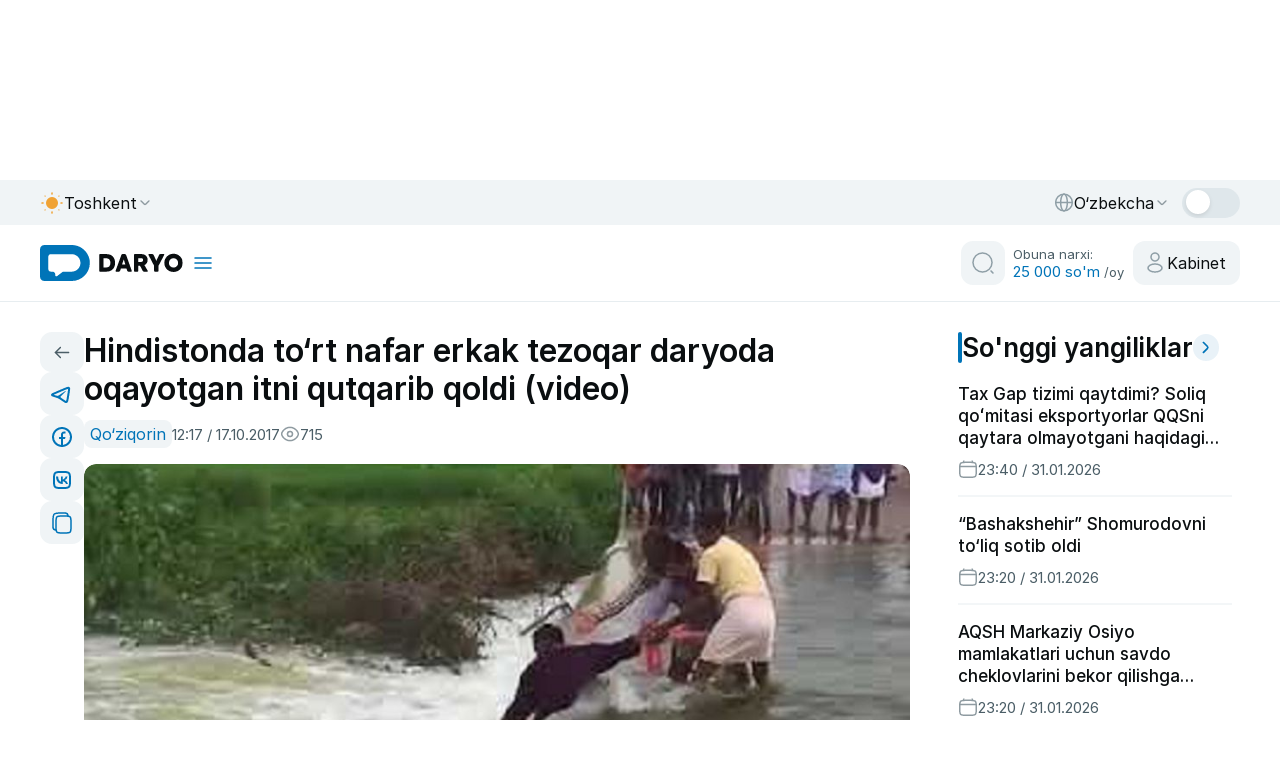

--- FILE ---
content_type: text/css
request_url: https://daryo.uz/_nuxt/ads-bottom-mobile.CkXc69XO.css
body_size: 444
content:
.yandex-ad-container-bottom-mobile{border-radius:12px;display:none;margin:40px 0;overflow:hidden}.yandex-ad-container-bottom-mobile .yandex-ad-slot{min-height:1px;width:100%}.yandex-ad-container-bottom-mobile .yandex-ad-slot a img{max-height:250px!important;max-width:none!important}@media(max-width:997px){.yandex-ad-container-bottom-mobile{display:block}.yandex-ad-container-bottom-mobile .yandex-ad-slot img{min-height:auto}}


--- FILE ---
content_type: application/javascript
request_url: https://daryo.uz/_nuxt/rRKaGOLB.js
body_size: 788
content:
import{d as s,q as a,i as t,j as o,z as e,ap as n,h as r,F as i,C as c,D as l,x as u,B as m,y as d,m as f}from"./D8FfJal9.js";import"./BZ83wMGE.js";const v={class:"toast-container"},p={class:"toast-message"},g=["onClick"],b=s({__name:"ToastNotification",setup(s){const b=a(),j=f(()=>[...b.getToasts].reverse());return(s,a)=>(r(),t("div",v,[o(n,{name:"toast"},{default:e(()=>[(r(!0),t(i,null,c(j.value,s=>{return r(),t("div",{key:s.id,class:l(["toast show",(a=s.type,{success:"toast-success",error:"toast-error",warning:"toast-warning",info:"toast-info"}[a]||"toast-info")])},[u("div",p,m(s.message),1),u("button",{onClick:a=>d(b).removeToast(s.id),class:"toast-close-btn","aria-label":"toast close button"}," × ",8,g)],2);var a}),128))]),_:1})]))}});export{b as default};


--- FILE ---
content_type: application/javascript
request_url: https://daryo.uz/_nuxt/CzjOZDEd.js
body_size: 115
content:
import{_ as o}from"./C23irKjw.js";import"./D8FfJal9.js";import"./BZ83wMGE.js";export{o as default};


--- FILE ---
content_type: application/javascript
request_url: https://daryo.uz/_nuxt/CVLrff9Y.js
body_size: 2067
content:
import{d as t,o as e,k as n,j as a,z as s,ao as o,aq as i,E as c,h as d,i as r,x as l,B as u,A as g,H as _,D as y,l as p,m as f,P as m}from"./D8FfJal9.js";import"./BZ83wMGE.js";const b={key:0,id:"consentModal",class:"consent-modal",role:"dialog","aria-labelledby":"consent-title","aria-describedby":"consent-desc"},v={class:"consent-text-section"},k={id:"consent-title",class:"consent-title"},w={id:"consent-desc",class:"consent-text"},x={style:{color:"darkblue"}},h={class:"consent-buttons"},j="ga_consent",S=m(t({__name:"coockie",setup(t){const m=c(!1),S=f(()=>"undefined"!=typeof window&&window.innerWidth<380),$={ad_storage:"granted",analytics_storage:"granted",personalization_storage:"granted",functionality_storage:"granted",security_storage:"granted"},I={ad_storage:"denied",analytics_storage:"denied",personalization_storage:"denied",functionality_storage:"denied",security_storage:"denied"};function z(t){const e=window?.gtag;e&&e("consent","update","denied"===t?I:t)}function q(t){try{"denied"===t?localStorage.setItem(j,"denied"):localStorage.setItem(j,JSON.stringify(t))}catch{}}function A(){q($),z($),J()}function C(){q("denied"),z("denied"),J()}function J(){m.value=!1}return e(()=>{const t=localStorage.getItem(j);if(t)try{return void z("denied"===t?"denied":JSON.parse(t))}catch{}requestAnimationFrame(()=>m.value=!0)}),(t,e)=>{const c=_;return d(),n(i,{to:"body"},[a(o,{name:"slide-from-bottom"},{default:s(()=>[m.value?(d(),r("div",b,[l("div",{class:y(["consent-modal-content",{"is-compact":S.value}])},[l("div",v,[l("h1",k,u(t.$t("privacy_title"))+" 🛡",1),l("p",w,[g(u(t.$t("privacy_text"))+" ",1),l("span",x,[a(c,{to:"/maxfiylik-siyosati",target:"_blank"},{default:s(()=>[g(u(t.$t("privacy_policy")),1)]),_:1})])])]),l("div",h,[l("button",{id:"accept-consent",class:"consent-btn accept-btn",onClick:A},"✅ "+u(t.$t("accept")),1),l("button",{id:"reject-consent",class:"consent-btn reject-btn",onClick:C},"⚙️ "+u(t.$t("settings_c")),1)])],2)])):p("",!0)]),_:1})])}}}),[["__scopeId","data-v-9fbfe051"]]);export{S as default};


--- FILE ---
content_type: application/javascript
request_url: https://daryo.uz/_nuxt/BFzYe7R_.js
body_size: 94
content:
import{aC as a}from"./D8FfJal9.js";import"./BZ83wMGE.js";export{a as default};


--- FILE ---
content_type: application/javascript
request_url: https://daryo.uz/_nuxt/DR1mxoRX.js
body_size: 1837
content:
import{d as e,a as n,o as t,v as a,h as o,k as d,z as s,x as r,m as i,I as l,E as u}from"./D8FfJal9.js";const c={class:"yandex-ad-container-bottom"},p=["id"],m=e({__name:"ads-bottom",setup(e){const{locale:m}=n(),w={en:{containerId:"adfox_176795511222233187",params:{p1:"dlypq",p2:"p"}},uz:{containerId:"adfox_176777077816483187",params:{p1:"dlyhs",p2:"p"}},ru:{containerId:"adfox_176795436872333187",params:{p1:"dlypn",p2:"p"}}},y=i(()=>{const e=(m.value||"en").toLowerCase();return"ru"===e?"ru":"uz"===e||"oz"===e?"uz":"en"}),x=i(()=>({ownerId:13283051,...w[y.value]}));let f=null;const C=u(null),v=new Set;let I=null;function h(){I||(I=requestAnimationFrame(()=>{I=null,b()}))}async function b(){if("undefined"==typeof window)return;const{containerId:e,ownerId:n,params:t}=x.value,a=document.getElementById(e);a?C.value===e&&a.firstChild||(C.value!==e&&(a.innerHTML=""),await("undefined"==typeof window?Promise.resolve():f||(f=new Promise(e=>{if(window.Ya?.adfoxCode)return e();window.yaContextCb=window.yaContextCb??[];let n=document.getElementById("yandex-context-script");n||(n=document.createElement("script"),n.id="yandex-context-script",n.src="https://yandex.ru/ads/system/context.js",n.async=!0,document.head.appendChild(n));const t=Date.now(),a=()=>window.Ya?.adfoxCode||Date.now()-t>3e3?e():void setTimeout(a,100);a()}),f)),v.has(e)||(v.add(e),window.yaContextCb=window.yaContextCb??[],window.yaContextCb.push(()=>{try{window.Ya?.adfoxCode?.create({ownerId:n,containerId:e,params:t}),C.value=e}catch(a){}finally{v.delete(e)}}))):setTimeout(b,60)}return t(()=>{h()}),a(y,h),(e,n)=>{const t=l;return o(),d(t,null,{default:s(()=>[r("div",c,[r("div",{class:"yandex-ad-slot",id:x.value.containerId,role:"complementary","aria-label":"Advertisement",style:{"min-height":"1px"}},null,8,p)])]),_:1})}}});export{m as _};


--- FILE ---
content_type: application/javascript
request_url: https://daryo.uz/_nuxt/B0smtKVV.js
body_size: 7089
content:
import{d as e,q as a,T as s,a0 as l,r as o,a as t,h as r,k as i,j as n,z as p,y as u,i as d,x as c,J as h,B as v,O as m,U as g,a1 as w,av as y,l as k,A as b,ao as f,aq as _,E as x,M,m as j}from"./D8FfJal9.js";import{_ as A,a as z,b as C}from"./CQ09x-nA.js";import"./BZ83wMGE.js";const U={key:0,class:"login-container"},V={class:"login-container__wrapper"},T=["placeholder"],q=["placeholder"],P=["placeholder"],S={class:"password-field"},B=["type","placeholder"],E=["aria-pressed","aria-label","title"],H={key:0,viewBox:"0 0 24 24",class:"icon-eye",fill:"none",stroke:"currentColor","stroke-width":"1.8","stroke-linecap":"round","stroke-linejoin":"round","aria-hidden":"true"},O={key:1,viewBox:"0 0 24 24",class:"icon-eye-off",fill:"none",stroke:"currentColor","stroke-width":"1.8","stroke-linecap":"round","stroke-linejoin":"round","aria-hidden":"true"},$={class:"password-field"},D=["type","placeholder"],Z=["aria-pressed","aria-label","title"],G={key:0,viewBox:"0 0 24 24",class:"icon-eye",fill:"none",stroke:"currentColor","stroke-width":"1.8","stroke-linecap":"round","stroke-linejoin":"round","aria-hidden":"true"},I={key:1,viewBox:"0 0 24 24",class:"icon-eye-off",fill:"none",stroke:"currentColor","stroke-width":"1.8","stroke-linecap":"round","stroke-linejoin":"round","aria-hidden":"true"},J={key:0,class:"error-message"},F=["disabled"],K={key:0},L={key:1,class:"loading-spinner"},N={class:"divider"},Q={class:"login-with"},R={class:"login-with__button","aria-label":"login with apple"},W={key:0,src:z,alt:"Apple",width:"20",height:"20",loading:"lazy"},X={key:1,src:C,alt:"Apple",width:"20",height:"20",loading:"lazy"},Y=e({__name:"register",setup(e){const z=a(),C=s(),Y=l(),ee=o(),{t:ae,locale:se}=t(),le=x({email:"",phone:"",username:"",password:"",re_password:""}),oe=x(!1),te=x(""),re=j(()=>"oz"===se.value?"":`/${se.value}`),ie=async()=>{if(le.value.email&&le.value.phone&&le.value.username&&le.value.password&&le.value.re_password)if(le.value.password===le.value.re_password){oe.value=!0,te.value="";try{const e={email:le.value.email,phone:le.value.phone,username:le.value.username,password:le.value.password},a=await $fetch("https://data.daryo.uz/api/v1/register",{method:"POST",body:e});if(!a){const e="Username yoki Email allaqachon mavjud";return void(te.value=e)}if(!a)return void(te.value="Username yoki Email allaqachon mavjud");Y.setAuthData(a.token,a.user),pe(),M(`${re.value}/cabinet`),z.success("Tizimga muvaffaqiyatli kirdingiz!"),le.value={email:"",phone:"",username:"",password:"",re_password:""}}catch(e){te.value="Username yoki Email allaqachon mavjud"}finally{oe.value=!1}}else te.value="Parollar mos kelmadi";else te.value="Iltimos, barcha maydonlarni to'ldiring"},ne=()=>{C.toggleVisibility("register"),setTimeout(()=>{C.toggleVisibility("login")},300)},pe=()=>{C.toggleVisibility("register")},ue=async()=>{window.location.href="https://data.daryo.uz/api/v1/auth/google/login"},de=x(!1),ce=x(!1),he=()=>{de.value=!de.value},ve=()=>{ce.value=!ce.value},me=e=>{"pass"===e?de.value=!0:ce.value=!0},ge=e=>{"pass"===e?de.value=!1:ce.value=!1};return(e,a)=>(r(),i(_,{to:"body"},[n(f,{name:"login-transition"},{default:p(()=>[u(C).visibility.register?(r(),d("div",U,[c("div",V,[n(h,{class:"close-button",name:"close",onClick:a[0]||(a[0]=e=>{u(C).toggleVisibility("register"),u(C).visibilityOverlay=!1})}),c("h2",null,v(u(ae)("sign_up")),1),c("form",{onSubmit:m(ie,["prevent"])},[g(c("input",{"onUpdate:modelValue":a[1]||(a[1]=e=>u(le).email=e),type:"text",class:"form-control",placeholder:u(ae)("email"),autocomplete:"username",maxlength:"50"},null,8,T),[[w,u(le).email]]),g(c("input",{"onUpdate:modelValue":a[2]||(a[2]=e=>u(le).phone=e),type:"text",class:"form-control",placeholder:u(ae)("phone_a"),autocomplete:"phone",maxlength:"50"},null,8,q),[[w,u(le).phone]]),g(c("input",{"onUpdate:modelValue":a[3]||(a[3]=e=>u(le).username=e),type:"text",class:"form-control",placeholder:u(ae)("username"),autocomplete:"name",maxlength:"60"},null,8,P),[[w,u(le).username]]),c("div",S,[g(c("input",{"onUpdate:modelValue":a[4]||(a[4]=e=>u(le).password=e),type:u(de)?"text":"password",class:"form-control",placeholder:u(ae)("password"),autocomplete:"password",maxlength:"50"},null,8,B),[[y,u(le).password]]),c("button",{type:"button",class:"password-toggle","aria-pressed":u(de),"aria-label":u(de)?"Hide password":"Show password",title:u(de)?"Hide password":"Show password",onClick:he,onMousedown:a[5]||(a[5]=m(e=>me("pass"),["prevent"])),onMouseup:a[6]||(a[6]=m(e=>ge("pass"),["prevent"])),onMouseleave:a[7]||(a[7]=e=>ge("pass")),onTouchstartPassive:a[8]||(a[8]=m(e=>me("pass"),["prevent"])),onTouchendPassive:a[9]||(a[9]=m(e=>ge("pass"),["prevent"]))},[u(de)?(r(),d("svg",O,[...a[17]||(a[17]=[c("path",{d:"M17.94 17.94A10.94 10.94 0 0 1 12 19c-7 0-11-7-11-7a21.77 21.77 0 0 1 5.06-5.94M9.9 4.24A10.94 10.94 0 0 1 12 5c7 0 11 7 11 7a21.77 21.77 0 0 1-3.62 4.18"},null,-1),c("path",{d:"M14.12 14.12A3 3 0 1 1 9.88 9.88"},null,-1),c("path",{d:"M1 1l22 22"},null,-1)])])):(r(),d("svg",H,[...a[16]||(a[16]=[c("path",{d:"M1 12s4-7 11-7 11 7 11 7-4 7-11 7-11-7-11-7Z"},null,-1),c("circle",{cx:"12",cy:"12",r:"3.5"},null,-1)])]))],40,E)]),c("div",$,[g(c("input",{"onUpdate:modelValue":a[10]||(a[10]=e=>u(le).re_password=e),type:u(ce)?"text":"password",class:"form-control",placeholder:u(ae)("reenter_password"),autocomplete:"current-password",maxlength:"50"},null,8,D),[[y,u(le).re_password]]),c("button",{type:"button",class:"password-toggle","aria-pressed":u(ce),"aria-label":u(ce)?"Hide password":"Show password",title:u(ce)?"Hide password":"Show password",onClick:ve,onMousedown:a[11]||(a[11]=m(e=>me("repass"),["prevent"])),onMouseup:a[12]||(a[12]=m(e=>ge("repass"),["prevent"])),onMouseleave:a[13]||(a[13]=e=>ge("repass")),onTouchstartPassive:a[14]||(a[14]=m(e=>me("repass"),["prevent"])),onTouchendPassive:a[15]||(a[15]=m(e=>ge("repass"),["prevent"]))},[u(ce)?(r(),d("svg",I,[...a[19]||(a[19]=[c("path",{d:"M17.94 17.94A10.94 10.94 0 0 1 12 19c-7 0-11-7-11-7a21.77 21.77 0 0 1 5.06-5.94M9.9 4.24A10.94 10.94 0 0 1 12 5c7 0 11 7 11 7a21.77 21.77 0 0 1-3.62 4.18"},null,-1),c("path",{d:"M14.12 14.12A3 3 0 1 1 9.88 9.88"},null,-1),c("path",{d:"M1 1l22 22"},null,-1)])])):(r(),d("svg",G,[...a[18]||(a[18]=[c("path",{d:"M1 12s4-7 11-7 11 7 11 7-4 7-11 7-11-7-11-7Z"},null,-1),c("circle",{cx:"12",cy:"12",r:"3.5"},null,-1)])]))],40,Z)]),u(te)?(r(),d("div",J,v(u(te)),1)):k("",!0),c("button",{type:"submit",class:"auth-button-login",disabled:u(oe),"aria-label":"auth login"},[u(oe)?(r(),d("span",L)):(r(),d("span",K,v(u(ae)("sign_up")),1))],8,F)],32),c("button",{class:"auth-button-register",onClick:ne,"aria-label":"auth register"},v(u(ae)("enter")),1),c("p",N,v(u(ae)("or_via_following")),1),c("div",Q,[c("button",{onClick:ue,class:"login-with__button","aria-label":"login with google"},[a[20]||(a[20]=c("img",{src:A,alt:"Google",width:"20",height:"20",loading:"lazy"},null,-1)),b(" "+v(u(ae)("via_google")),1)]),c("button",R,[u(ee).isDarkMode?(r(),d("img",W)):(r(),d("img",X)),b(" "+v(u(ae)("via_apple")),1)])])])])):k("",!0)]),_:1})]))}});export{Y as default};


--- FILE ---
content_type: application/javascript
request_url: https://daryo.uz/_nuxt/D0tiYB6e.js
body_size: 5405
content:
import{d as e,a,o as s,N as n,v as t,h as l,k as i,I as d,z as o,x as r,E as u,m as c,r as p,b as m,T as v,u as w,i as y,F as _,l as f,j as h,H as g,B as x,y as b,J as I,D as k,C,A as L,K as z,Q as T,e as E}from"./D8FfJal9.js";const H={class:"yandex-ad-container-content mb40"},M=["id"],S=e({__name:"ads-content",setup(e){const{t:p,locale:m}=a(),v=u(!1),w=u(!1),y={desktop:{en:{containerId:"adfox_17679550797823187",params:{p1:"dlypp",p2:"p"}},uz:{containerId:"adfox_176777067158783187",params:{p1:"dlyhq",p2:"p"}},ru:{containerId:"adfox_176916727627843187",params:{p1:"dmdqf",p2:"p"}}},mobile:{en:{containerId:"adfox_176795315959123187",params:{p1:"dlypb",p2:"p"}},ru:{containerId:"adfox_176795176647973187",params:{p1:"dlyox",p2:"p"}},uz:{containerId:"adfox_176776892735093187",params:{p1:"dlyhm",p2:"p"}}}},_=c(()=>{const e=(m.value||"en").toLowerCase();return"ru"===e?"ru":"uz"===e||"oz"===e?"uz":"en"}),f=c(()=>{const e=v.value?"mobile":"desktop";return{ownerId:13283051,...y[e][_.value]}});let h=null;const g=new Set;async function x(){if("undefined"==typeof window)return;const{containerId:e,ownerId:a,params:s}=f.value,n=document.getElementById(e);n?g.has(e)&&n.firstChild||(n.innerHTML="",await("undefined"==typeof window?Promise.resolve():h||(h=new Promise(e=>{if(window.Ya?.adfoxCode)return e();window.yaContextCb=window.yaContextCb??[];let a=document.getElementById("yandex-context-script");a||(a=document.createElement("script"),a.id="yandex-context-script",a.src="https://yandex.ru/ads/system/context.js",a.async=!0,a.onerror=()=>{},document.head.appendChild(a));const s=Date.now(),n=()=>window.Ya?.adfoxCode||Date.now()-s>3e3?e():void setTimeout(n,100);n()}),h)),window.yaContextCb.push(()=>{try{window.Ya?.adfoxCode?.create({ownerId:a,containerId:e,params:s}),g.add(e)}catch(n){}})):setTimeout(x,100)}function b(){const e=v.value;w.value=window.innerWidth>=768,v.value=!w.value,e!==v.value&&(g.clear(),x())}return s(()=>{"undefined"!=typeof window&&(w.value=window.innerWidth>=768,v.value=!w.value,window.addEventListener("resize",b,{passive:!0})),x()}),n(()=>{"undefined"!=typeof window&&window.removeEventListener("resize",b)}),t(m,()=>{g.clear(),x()}),(e,a)=>{const s=d;return l(),i(s,null,{default:o(()=>[r("div",H,[r("div",{class:"yandex-ad-slot",id:f.value.containerId,role:"complementary","aria-label":"Advertisement",style:{"min-height":"1px"}},null,8,M)])]),_:1})}}}),B={class:"live-messages-right-session__first"},D={class:"session-wrapper-title"},j={class:"live-messages-right-session__items"},P=["innerHTML"],Y={class:"cards__meta-items"},q={key:0,class:"stroke-line short"},A=e({__name:"recommend",props:{ads_hide:Boolean},setup(e){const n=p(),{t:d,locale:H}=a(),M=m(),A=u([]),N=u(!1),W=u(!1),F=u(!0),J=u(null),K=u(0),Q=u(!0),R=v(),U=e,V=w();t(()=>V.path,()=>{R.visibility.recommend&&R.toggleVisibility("recommend")});const $=async(e=!1)=>{if(!e||Q.value)try{e?(N.value=!0,K.value=0,A.value=[]):W.value=!0,J.value=null;const a=new URLSearchParams;a.append("limit",6..toString()),a.append("offset",K.value.toString()),a.append("order","date+desc");const{data:s,pending:n}=await E(`news/recommended?${a.toString()}`);if(s.value?.data){if(e)A.value=s.value.data,M.recommended=s.value.data;else{const e=s.value.data.filter(e=>!A.value.some(a=>a.id===e.id));A.value=[...A.value,...e]}K.value+=s.value.data.length,F.value=s.value.data.length>=6}else F.value=!1;Q.value=!1}catch(a){J.value=a}finally{N.value=!1,W.value=!1}};s(async()=>{0===M?.recommended.length&&await $(!0)}),t(H,async()=>{K.value=0,Q.value=!0,await $(!0)});const G=c(()=>M?.populars||[]);return(e,a)=>{const s=g;return l(),y(_,null,[U.ads_hide?f("",!0):(l(),i(S,{key:0})),r("div",B,[r("div",D,[h(s,{to:"/news/list",class:"session-wrapper-title__content"},{default:o(()=>[a[0]||(a[0]=r("div",{class:"session-wrapper-sticky"},null,-1)),r("h2",null,x(b(d)("latest_news")),1),r("span",null,[h(I,{name:"angle-right-blue",class:k({iconLight:b(n).isDarkMode})},null,8,["class"])])]),_:1})]),G.value?.data?.length>0?(l(!0),y(_,{key:0},C(G.value?.data,(e,a)=>(l(),i(s,{to:b(T)(e),key:e.id},{default:o(()=>[r("div",j,[r("h2",{innerHTML:e.title},null,8,P),r("div",Y,[r("span",null,[h(I,{name:"time"}),L(" "+x(b(z)(e.date)),1)])])]),a<G.value?.data?.length-1?(l(),y("div",q,[h(I,{name:"stroke"})])):f("",!0)]),_:2},1032,["to"]))),128)):f("",!0)])],64)}}}),N={class:"live-messages-right-session__first mb0"},W={class:"session-wrapper-title"},F={class:"session-wrapper-title__content"},J={class:"live-messages-right-session__reads-card-container"},K={class:"live-messages-right-session__items"},Q={class:"number"},R={class:"read-more-span"},U=["innerHTML"],V={class:"cards__meta-items"},$=e({__name:"read",props:{slice:{type:Number,default:6}},setup(e){const{t:s}=a(),n=m(),t=e,d=c(()=>(n?.recommended||[]).slice(0,t.slice));return(e,a)=>{const n=g;return l(),y("div",N,[r("div",W,[r("div",F,[a[0]||(a[0]=r("div",{class:"session-wrapper-sticky"},null,-1)),r("h2",null,x(b(s)("we_recommend")),1)])]),r("div",J,[(l(!0),y(_,null,C(d.value,(e,a)=>(l(),i(n,{to:b(T)(e),key:a,class:"live-messages-right-session__reads-card"},{default:o(()=>[r("div",K,[r("div",Q,[r("span",null,x(a+1),1)]),r("p",R,[r("span",null,x(e.category||b(s)("sport")),1)]),r("h2",{innerHTML:e?.title},null,8,U),r("div",V,[r("span",null,[h(I,{name:"time"}),L(" "+x(b(z)(e.date)),1)])])])]),_:2},1032,["to"]))),128))])])}}});export{A as _,$ as a};


--- FILE ---
content_type: application/javascript
request_url: https://daryo.uz/_nuxt/C-YS5hTg.js
body_size: 12214
content:
import{d as a,r as e,b as l,T as t,a as n,i as u,x as r,y as s,k as i,B as _,j as o,F as c,C as b,z as m,D as v,J as k,A as g,l as d,m as h,E as y,H as f,h as p,O as w,ao as x}from"./D8FfJal9.js";import C from"./AiZJWX8-.js";import"./BZ83wMGE.js";const z={class:"mm-scroll-container"},M={class:"mm-panels"},j={class:"mm-panel"},V={class:"mm-navbar"},$={class:"mm-navbar__title"},D={class:"mm-listview"},N={class:"menu-item-container"},q=["onClick","aria-expanded"],A={key:0,class:"submenu"},B={class:"mm-panel_center"},E={class:"live-messages-right-session__card"},F={class:"mm-panels"},G={class:"mm-panel"},H={class:"mm-navbar"},J={class:"mm-navbar__title"},L={class:"mm-listview"},O={class:"menu-item-container"},S=["onClick","aria-expanded"],T={key:0,class:"submenu"},U={class:"mm-panel_adds"},X={class:"subscribe-session bg-gray"},I={class:"subscribe-session__wrapper flex-wrap"},K={class:"subscribe-session__wrapper__left"},P={class:"text-dark"},Q={class:"subscribe-session__wrapper__right"},R={class:"subscribe-session__wrapper flex-wrap"},W={class:"subscribe-session__wrapper__left"},Y={class:"text-dark"},Z={class:"subscribe-session__wrapper__right"},aa={style:{display:"flex","flex-direction":"column"},class:"text-green"},ea={class:"mm-panel_bottom"},la={class:"header-menu_wrapper_right"},ta=a({__name:"MobileMenu",setup(a){const ta=e(),na=l(),ua=t(),{t:ra,locale:sa}=n(),ia=y({}),_a=h(()=>na?.tags||[]),oa=h(()=>na?.settings||[]),ca=h(()=>na?.pages||[]),ba={"static-page":"internet-nashr",redaction:"tahririyat",contacts:"aloqa-malumotlari","news-archive":"arxiv"},ma={"fojdalanis-sartlari":"foydalanish-shartlari","mahfijlik-siesati":"maxfiylik-siyosati","angiliklar-arhivi":"arxiv"},va={1:"internet-nashr",2:"tahririyat",3:"aloqa-malumotlari",4:"foydalanish-shartlari",5:"maxfiylik-siyosati",6:"arxiv"},ka=h(()=>(ca.value?.data?.daryo??[]).filter(a=>"true"===a.in_footer&&"daryo"===a.footer_position).sort((a,e)=>Number(a.order)-Number(e.order)).map(a=>{const e=ba[a.type]??ma[a.slug]??va[Number(a.order)]??a.slug;return{title:a.menu_title||a.title,alias:e,children:[]}})),ga=a=>{ia.value={...ia.value,[a]:!ia.value[a]}},da=a=>a.children&&a.children.length>0,ha=()=>{ua.toggleVisibility("mmMenu"),ia.value={}},ya=y(!0),fa=a=>{};return(a,e)=>{const l=f;return p(),u("div",{id:"dl-menu",class:v([{"mm-menu_opened":s(ua).visibility.mmMenu},"mm-menu"])},[r("a",{onClick:ha,id:"close-button",class:"dl-menu_hambergurX"},[s(ta).isDarkMode?(p(),i(k,{key:0,name:"cancel"})):(p(),i(k,{key:1,name:"close"}))]),r("div",z,[r("div",M,[r("div",j,[r("div",V,[r("span",$,_(s(ra)("menu")),1),o(C,{class:"mobile-menu-good_news",modelValue:ya.value,"onUpdate:modelValue":e[0]||(e[0]=a=>ya.value=a),label:`${s(ra)("good_news")}:`,onChange:fa},null,8,["modelValue","label"])]),r("ul",D,[(p(!0),u(c,null,b(s(na).categories,(a,t)=>(p(),u("li",{key:t,class:"mm-listitem"},[r("div",N,[o(l,{to:`/category/${a.slug}`,class:"menu-item-title",onClick:e[1]||(e[1]=a=>{s(ua).toggleVisibility("mmMenu")})},{default:m(()=>[g(_(a.title),1)]),_:2},1032,["to"]),da(a)?(p(),u("button",{key:0,class:"menu-item-toggle",onClick:w(e=>ga(a.slug||a.title),["stop"]),"aria-expanded":ia.value[a.slug||a.title],"aria-label":"menu item toggle"},[o(k,{name:"angle-right",class:v({"rotate-90":ia.value[a.slug||a.title]})},null,8,["class"])],8,q)):d("",!0)]),o(x,{name:"slide-down"},{default:m(()=>[da(a)&&ia.value[a.slug||a.title]?(p(),u("ul",A,[(p(!0),u(c,null,b(a.children,(a,t)=>(p(),u("li",{key:t,class:"submenu-item"},[o(l,{to:`/category/${a.slug}`,class:"submenu-link",onClick:e[2]||(e[2]=a=>{s(ua).toggleVisibility("mmMenu")})},{default:m(()=>[g(_(a.title),1)]),_:2},1032,["to"])]))),128))])):d("",!0)]),_:2},1024)]))),128))])])]),r("div",B,[r("h2",null,_(s(ra)("tags")),1),r("div",E,[(p(!0),u(c,null,b(_a.value,(a,e)=>(p(),i(l,{key:e,to:"/",class:"session-btn",onClick:ha},{default:m(()=>[g(_(a.title||s(ra)("sport")),1)]),_:2},1024))),128))])]),r("div",F,[r("div",G,[r("div",H,[r("span",J,_(s(ra)("about_daryo")),1)]),r("ul",L,[(p(!0),u(c,null,b(ka.value,(a,e)=>(p(),u("li",{key:e,class:"mm-listitem"},[r("div",O,[o(l,{to:`/${a.alias}`,class:"menu-item-title",onClick:e=>(a=>{da(a)?ga(a.slug||a.alias||a.title):ha()})(a)},{default:m(()=>[g(_(a.title),1)]),_:2},1032,["to","onClick"]),da(a)?(p(),u("button",{key:0,class:"menu-item-toggle",onClick:w(e=>ga(a.alias||a.title),["stop"]),"aria-expanded":ia.value[a.alias||a.title],"aria-label":"menu item toggle"},[o(k,{name:"angle-right",class:v({"rotate-90":ia.value[a.alias||a.title]})},null,8,["class"])],8,S)):d("",!0)]),o(x,{name:"slide-down"},{default:m(()=>[da(a)&&ia.value[a.alias||a.title]?(p(),u("ul",T,[(p(!0),u(c,null,b(a.children,(a,e)=>(p(),u("li",{key:e,class:"submenu-item"},[o(l,{to:`/${a.alias}`,class:"submenu-link",onClick:ha},{default:m(()=>[g(_(a.title),1)]),_:2},1032,["to"])]))),128))])):d("",!0)]),_:2},1024)]))),128))])])]),r("div",U,[r("section",X,[r("div",I,[r("div",K,[o(k,{name:"add-line",fill:"#009990"}),r("p",P,_(s(ra)("grow_your_business_with_us")),1),r("span",null,_(s(ra)("advertise_on_daryo")),1)]),r("div",Q,[o(l,{to:"/reklama",onClick:ha,class:"submit-button primary"},{default:m(()=>[r("p",null,_(s(ra)("advertise")),1)]),_:1})])])]),r("section",{class:v(["subscribe-session",{bgGreen:s(ta).isDarkMode}])},[r("div",R,[r("div",W,[o(k,{name:"lock",class:v({iconLight:s(ta).isDarkMode}),fill:"#009990"},null,8,["class"]),r("p",Y,_(s(ra)("individual_approach")),1),r("span",null,_(s(ra)("ad_free_reading")),1)]),r("div",Z,[o(l,{to:"/obuna",onClick:ha,class:"submit-button green"},{default:m(()=>[r("p",null,_(s(ra)("subscribe")),1)]),_:1}),r("p",aa,[g(" 25 000 "+_(s(ra)("currency"))+" ",1),r("span",null,_(s(ra)("per_month")),1)])])])],2)]),r("div",ea,[r("h2",null,_(s(ra)("social_networks"))+":",1),r("div",la,[oa.value.telegram_channel_url&&"uz"===s(sa)?(p(),i(l,{key:0,"aria-label":oa.value.telegram_channel_url.label,target:"_blank",to:oa.value.telegram_channel_url.value},{default:m(()=>[o(k,{class:"telegram",name:"telegram"})]),_:1},8,["aria-label","to"])):d("",!0),oa.value.telegram_channel_url&&"oz"===s(sa)?(p(),i(l,{key:1,"aria-label":oa.value.telegram_channel_url.label,target:"_blank",to:oa.value.telegram_channel_url.value},{default:m(()=>[o(k,{class:"telegram",name:"telegram"})]),_:1},8,["aria-label","to"])):d("",!0),oa.value.telegram_channel_url_ru&&"ru"===s(sa)?(p(),i(l,{key:2,"aria-label":oa.value.telegram_channel_url_ru.label,target:"_blank",to:oa.value.telegram_channel_url_ru.value},{default:m(()=>[o(k,{class:"telegram",name:"telegram"})]),_:1},8,["aria-label","to"])):d("",!0),oa.value.telegram_channel_url_en&&"en"===s(sa)?(p(),i(l,{key:3,"aria-label":oa.value.telegram_channel_url_en.label,target:"_blank",to:oa.value.telegram_channel_url_en.value},{default:m(()=>[o(k,{class:"telegram",name:"telegram"})]),_:1},8,["aria-label","to"])):d("",!0),oa.value.youtube_channel_url&&"uz"===s(sa)?(p(),i(l,{key:4,"aria-label":oa.value.youtube_channel_url.label,target:"_blank",to:oa.value.youtube_channel_url.value},{default:m(()=>[o(k,{class:"youtube",name:"youtube"})]),_:1},8,["aria-label","to"])):d("",!0),oa.value.youtube_channel_url&&"oz"===s(sa)?(p(),i(l,{key:5,"aria-label":oa.value.youtube_channel_url.label,target:"_blank",to:oa.value.youtube_channel_url.value},{default:m(()=>[o(k,{class:"youtube",name:"youtube"})]),_:1},8,["aria-label","to"])):d("",!0),oa.value.youtube_channel_url_ru&&"ru"===s(sa)?(p(),i(l,{key:6,"aria-label":oa.value.youtube_channel_url_ru.label,target:"_blank",to:oa.value.youtube_channel_url_ru.value},{default:m(()=>[o(k,{class:"youtube",name:"youtube"})]),_:1},8,["aria-label","to"])):d("",!0),oa.value.youtube_channel_url_en&&"en"===s(sa)?(p(),i(l,{key:7,"aria-label":oa.value.youtube_channel_url_en.label,target:"_blank",to:oa.value.youtube_channel_url_en.value},{default:m(()=>[o(k,{class:"youtube",name:"youtube"})]),_:1},8,["aria-label","to"])):d("",!0),oa.value.facebook_channel_url&&"uz"===s(sa)?(p(),i(l,{key:8,"aria-label":oa.value.facebook_channel_url.label,target:"_blank",to:oa.value.facebook_channel_url.value},{default:m(()=>[o(k,{class:"facebook",name:"facebook"})]),_:1},8,["aria-label","to"])):d("",!0),oa.value.facebook_channel_url&&"oz"===s(sa)?(p(),i(l,{key:9,"aria-label":oa.value.facebook_channel_url.label,target:"_blank",to:oa.value.facebook_channel_url.value},{default:m(()=>[o(k,{class:"facebook",name:"facebook"})]),_:1},8,["aria-label","to"])):d("",!0),oa.value.facebook_channel_url_ru&&"ru"===s(sa)?(p(),i(l,{key:10,"aria-label":oa.value.facebook_channel_url_ru.label,target:"_blank",to:oa.value.facebook_channel_url_ru.value},{default:m(()=>[o(k,{class:"facebook",name:"facebook"})]),_:1},8,["aria-label","to"])):d("",!0),oa.value.facebook_channel_url_en&&"en"===s(sa)?(p(),i(l,{key:11,"aria-label":oa.value.facebook_channel_url_en.label,target:"_blank",to:oa.value.facebook_channel_url_en.value},{default:m(()=>[o(k,{class:"facebook",name:"facebook"})]),_:1},8,["aria-label","to"])):d("",!0),oa.value.instagram_channel_url&&"uz"===s(sa)?(p(),i(l,{key:12,"aria-label":oa.value.instagram_channel_url.label,target:"_blank",to:oa.value.instagram_channel_url.value},{default:m(()=>[o(k,{class:"instagram",name:"instagram"})]),_:1},8,["aria-label","to"])):d("",!0),oa.value.instagram_channel_url&&"oz"===s(sa)?(p(),i(l,{key:13,"aria-label":oa.value.instagram_channel_url.label,target:"_blank",to:oa.value.instagram_channel_url.value},{default:m(()=>[o(k,{class:"instagram",name:"instagram"})]),_:1},8,["aria-label","to"])):d("",!0),oa.value.instagram_channel_url_ru&&"ru"===s(sa)?(p(),i(l,{key:14,"aria-label":oa.value.instagram_channel_url_ru.label,target:"_blank",to:oa.value.instagram_channel_url_ru.value},{default:m(()=>[o(k,{class:"instagram",name:"instagram"})]),_:1},8,["aria-label","to"])):d("",!0),oa.value.instagram_channel_url_en&&"en"===s(sa)?(p(),i(l,{key:15,"aria-label":oa.value.instagram_channel_url_en.label,target:"_blank",to:oa.value.instagram_channel_url_en.value},{default:m(()=>[o(k,{class:"instagram",name:"instagram"})]),_:1},8,["aria-label","to"])):d("",!0),oa.value.twitter_channel_url&&"uz"===s(sa)?(p(),i(l,{key:16,"aria-label":oa.value.twitter_channel_url.label,target:"_blank",to:oa.value.twitter_channel_url.value},{default:m(()=>[o(k,{class:"twitter",name:"twitter"})]),_:1},8,["aria-label","to"])):d("",!0),oa.value.twitter_channel_url&&"oz"===s(sa)?(p(),i(l,{key:17,"aria-label":oa.value.twitter_channel_url.label,target:"_blank",to:oa.value.twitter_channel_url.value},{default:m(()=>[o(k,{class:"twitter",name:"twitter"})]),_:1},8,["aria-label","to"])):d("",!0),oa.value.twitter_channel_url_ru&&"ru"===s(sa)?(p(),i(l,{key:18,"aria-label":oa.value.twitter_channel_url_ru.label,target:"_blank",to:oa.value.twitter_channel_url_ru.value},{default:m(()=>[o(k,{class:"twitter",name:"twitter"})]),_:1},8,["aria-label","to"])):d("",!0),oa.value.twitter_channel_url_en&&"en"===s(sa)?(p(),i(l,{key:19,"aria-label":oa.value.twitter_channel_url_en.label,target:"_blank",to:oa.value.twitter_channel_url_en.value},{default:m(()=>[o(k,{class:"twitter",name:"twitter"})]),_:1},8,["aria-label","to"])):d("",!0),oa.value.vkontakte_channel_url&&"uz"===s(sa)?(p(),i(l,{key:20,"aria-label":oa.value.vkontakte_channel_url.label,target:"_blank",to:oa.value.vkontakte_channel_url.value},{default:m(()=>[o(k,{class:"v-kontakte",name:"v-kontakte"})]),_:1},8,["aria-label","to"])):d("",!0),oa.value.vkontakte_channel_url&&"oz"===s(sa)?(p(),i(l,{key:21,"aria-label":oa.value.vkontakte_channel_url.label,target:"_blank",to:oa.value.vkontakte_channel_url.value},{default:m(()=>[o(k,{class:"v-kontakte",name:"v-kontakte"})]),_:1},8,["aria-label","to"])):d("",!0),oa.value.vkontakte_channel_url_ru&&"ru"===s(sa)?(p(),i(l,{key:22,"aria-label":oa.value.vkontakte_channel_url_ru.label,target:"_blank",to:oa.value.vkontakte_channel_url_ru.value},{default:m(()=>[o(k,{class:"v-kontakte",name:"v-kontakte"})]),_:1},8,["aria-label","to"])):d("",!0),oa.value.vkontakte_channel_url_en&&"en"===s(sa)?(p(),i(l,{key:23,"aria-label":oa.value.vkontakte_channel_url_en.label,target:"_blank",to:oa.value.vkontakte_channel_url_en.value},{default:m(()=>[o(k,{class:"v-kontakte",name:"v-kontakte"})]),_:1},8,["aria-label","to"])):d("",!0)])])])],2)}}});export{ta as default};


--- FILE ---
content_type: application/javascript
request_url: https://daryo.uz/_nuxt/B20Y4Xdo.js
body_size: 2507
content:
import{q as e,k as s}from"./Dehya_0G.js";function a(e){const{effect:s,swiper:a,on:t,setTranslate:r,setTransition:i,overwriteParams:n,perspective:o,recreateShadows:l,getEffectParams:d}=e;let f;t("beforeInit",()=>{if(a.params.effect!==s)return;a.classNames.push(`${a.params.containerModifierClass}${s}`),o&&o()&&a.classNames.push(`${a.params.containerModifierClass}3d`);const e=n?n():{};Object.assign(a.params,e),Object.assign(a.originalParams,e)}),t("setTranslate _virtualUpdated",()=>{a.params.effect===s&&r()}),t("setTransition",(e,t)=>{a.params.effect===s&&i(t)}),t("transitionEnd",()=>{if(a.params.effect===s&&l){if(!d||!d().slideShadows)return;a.slides.forEach(e=>{e.querySelectorAll(".swiper-slide-shadow-top, .swiper-slide-shadow-right, .swiper-slide-shadow-bottom, .swiper-slide-shadow-left").forEach(e=>e.remove())}),l()}}),t("virtualUpdate",()=>{a.params.effect===s&&(a.slides.length||(f=!0),requestAnimationFrame(()=>{f&&a.slides&&a.slides.length&&(r(),f=!1)}))})}function t(s,a){const t=e(a);return t!==a&&(t.style.backfaceVisibility="hidden",t.style["-webkit-backface-visibility"]="hidden"),t}function r(e){let{swiper:a,duration:t,transformElements:r,allSlides:i}=e;const{activeIndex:n}=a;if(a.params.virtualTranslate&&0!==t){let e,t=!1;e=i?r:r.filter(e=>{const s=e.classList.contains("swiper-slide-transform")?(e=>e.parentElement?e.parentElement:a.slides.find(s=>s.shadowRoot&&s.shadowRoot===e.parentNode))(e):e;return a.getSlideIndex(s)===n}),e.forEach(e=>{s(e,()=>{if(t)return;if(!a||a.destroyed)return;t=!0,a.animating=!1;const e=new window.CustomEvent("transitionend",{bubbles:!0,cancelable:!0});a.wrapperEl.dispatchEvent(e)})})}}function i(s){let{swiper:i,extendParams:n,on:o}=s;n({fadeEffect:{crossFade:!1}}),a({effect:"fade",swiper:i,on:o,setTranslate:()=>{const{slides:e}=i;i.params.fadeEffect;for(let s=0;s<e.length;s+=1){const e=i.slides[s];let a=-e.swiperSlideOffset;i.params.virtualTranslate||(a-=i.translate);let r=0;i.isHorizontal()||(r=a,a=0);const n=i.params.fadeEffect.crossFade?Math.max(1-Math.abs(e.progress),0):1+Math.min(Math.max(e.progress,-1),0),o=t(0,e);o.style.opacity=n,o.style.transform=`translate3d(${a}px, ${r}px, 0px)`}},setTransition:s=>{const a=i.slides.map(s=>e(s));a.forEach(e=>{e.style.transitionDuration=`${s}ms`}),r({swiper:i,duration:s,transformElements:a,allSlides:!0})},overwriteParams:()=>({slidesPerView:1,slidesPerGroup:1,watchSlidesProgress:!0,spaceBetween:0,virtualTranslate:!i.params.cssMode})})}export{i as E,t as a,r as b,a as e};


--- FILE ---
content_type: application/javascript
request_url: https://daryo.uz/_nuxt/GWOotsVc.js
body_size: 6833
content:
import{d as e,a as t,am as a,u as n,aA as i,s as r,o as l,v as o,R as s,h as u,i as c,x as d,j as p,z as m,F as _,C as v,k as y,y as f,H as h,O as g,J as w,A as x,B as b,l as S,E as I,m as k,G as U,P as j}from"./D8FfJal9.js";import{a as P,S as C}from"./YFFCJt8j.js";import{N}from"./CQo-dgXI.js";import{A as T}from"./COLWGxA5.js";/* empty css        *//* empty css        */import"./BZ83wMGE.js";import"./Dehya_0G.js";import"./DgF7SGNL.js";const D={key:0,class:"news section-pages"},O={class:"section-pages__wrapper_content"},q={class:"news-page-session__grid no-grid"},$={class:"featured-card__image"},M=["src","alt"],E={class:"featured-card__content"},F={class:"featured-card__content__items"},A=["innerHTML"],H={class:"cards__meta-items"},L={class:"news-card__badge p-34"},R={class:"news-page-session__nav"},V="client_device_id_v1",z=j(e({__name:"recomandationInner",props:{listName:{type:String,required:!0},pageType:{type:String,default:"home"},channel:{type:String,default:"www-desktop"},url:{type:String}},setup(e){const{t:j,locale:z}=t(),B=a(),G=n(),J=i("userId",()=>"anonymous"),W=r("auth_user"),Y=r("last_news_id"),K=e,Q=I("");function X(){return"xxxxxxxx-xxxx-4xxx-yxxx-xxxxxxxxxxxx".replace(/[xy]/g,e=>{const t=16*Math.random()|0;return("x"===e?t:3&t|8).toString(16)})}const Z=k(()=>{if(W?.value){const e=W.value;return String("object"==typeof e?e.id??e.user_id??e.uid??e:e)}return function(){try{const e=document.cookie.match(new RegExp("(^|; )"+"auth_user".replace(/([.$?*|{}()[\]\\/+^])/g,"\\$1")+"=([^;]*)"));return e?decodeURIComponent(e[2]):null}catch{return null}}()||String(J.value||"anonymous")}),ee={delay:4e3,disableOnInteraction:!1,waitForTransition:!1,pauseOnMouseEnter:!1},te=I(null),ae=I([]),ne=I(!1),ie=I(!1),re=I(Math.min(12,12)),le=I(null);function oe(){return"undefined"!=typeof crypto&&crypto.randomUUID?crypto.randomUUID():X()}function se(){return(new Date).toISOString()}async function ue(e){if(!e||!e.length)return;const t={locale:z.value,events:e};try{await async function(e){try{return{via:"fetch",res:await $fetch("/api/froomle/events",{method:"POST",body:e})}}catch(t){throw t}}(t)}catch(a){}}l(async()=>{Q.value=function(){try{let e=localStorage.getItem(V);if(!e){e="undefined"!=typeof crypto&&crypto.randomUUID?crypto.randomUUID():X();try{localStorage.setItem(V,e)}catch{}}return e}catch{try{return"undefined"!=typeof crypto&&crypto.randomUUID?crypto.randomUUID():X()}catch{return"no-consent"}}}(),await async function(e){ne.value=!0,ie.value=!1;try{const a=(t=e,{locale:z.value,user_id:Z.value,list_name:K.listName,page_type:K.pageType,channel:K.channel,list_size:t,device_id:Q.value||"unknown-device",context_item:K.url||G.fullPath,context_item_type:"article"}),n=await $fetch("/api/froomle/recommendations",{method:"POST",body:a});te.value=n;const i=n?.lists?.[0]?.items||[];ae.value=function(e){return(e||[]).map(e=>({item_id:Y.value,id:e.id??e.item_id??e.itemId,uri:e.uri??e.url??e.link,images:e.images??(e.image?[e.image]:[]),title:e.title??e.name??"",item_type:e.item_type??"article",date:e.date??e.published_at??null,raw:e}))}(i),re.value=e,await U();try{le.value?.update&&le.value.update(),le.value?.loopFix&&le.value.loopFix(),le.value?.autoplay?.start&&le.value.autoplay.start()}catch{}}catch(a){ie.value=!0}finally{ne.value=!1}var t}(re.value),ue([{event_type:"page_visit",page_type:"home",channel:K.channel,device_id:Q.value||"no-consent",user_id:Z.value,page_url:window.location.href,referrer:document.referrer||null,timestamp:se()}])});const ce=k(()=>ae.value||[]);function de(e){if(le.value&&le.value.off&&pe)try{le.value.off("slideChange",pe)}catch{}le.value=e,le.value&&le.value.on&&le.value.on("slideChange",pe);try{le.value?.autoplay?.start&&le.value.autoplay.start()}catch{}}function pe(){}function me(){le.value?.slidePrev&&le.value.slidePrev()}function _e(){le.value?.slideNext&&le.value.slideNext()}o(te,async e=>{if(!e)return;const t=e?.lists?.[0]?.items||[];if(!t.length)return;const a=e?.request_id??oe();ue(t.map((t,n)=>({event_type:"impression",page_type:K.pageType??"article_detail",list_name:K.listName,action_item:t.item_id??t.id,action_item_type:t.item_type??"article",position:n+1,request_id:a,user_group:e?.user_group,channel:K.channel,device_id:Q.value||"no-consent",user_id:Z.value,timestamp:se(),page_url:window.location.href})))},{immediate:!1});const ve=B.afterEach((e,t)=>{ue([{event_type:"page_visit",page_type:"home",channel:K.channel,device_id:Q.value||"no-consent",user_id:Z.value,page_url:window.location.href,referrer:document.referrer||null,timestamp:se()}]),e.params?.id??e.query?.id??K.url??(window.location.pathname||window.location.href),ue([{event_type:"detail_pageview",page_type:"article_detail",channel:K.channel,device_id:Q.value||"no-consent",user_id:Z.value,item_id:Y.value,action_item:window.location.href,action_item_type:"article",page_url:window.location.href,referrer:document.referrer||null,timestamp:se()}])});return s(()=>{if("function"==typeof ve&&ve(),le.value&&le.value.off&&pe)try{le.value.off("slideChange",pe)}catch{}}),(e,t)=>{const a=h;return ce.value.length?(u(),c("section",D,[d("div",O,[d("div",q,[p(f(C),{modules:[f(N),f(T)],"slides-per-view":3,"space-between":12,loop:!0,autoplay:ee,breakpoints:{0:{slidesPerView:1},600:{slidesPerView:2},1024:{slidesPerView:3}},onSwiper:de,class:"my-swiper"},{default:m(()=>[(u(!0),c(_,null,v(ce.value,(e,t)=>(u(),y(f(P),{key:`${e.id}-${t}`},{default:m(()=>[p(a,{to:e.uri,class:"featured-card","aria-label":e.title,onClick:g(()=>async function(e,t){const a=te.value,n={event_type:"click_on_recommendation",page_type:K.pageType??"article_detail",list_name:K.listName,action_item:e.item_id??e.id,action_item_type:e.item_type??"article",position:"number"==typeof t?t+1:void 0,request_id:a?.request_id??oe(),user_group:a?.user_group,channel:K.channel,device_id:Q.value||"no-consent",user_id:Z.value,timestamp:se(),page_url:window.location.href,target_url:e.uri??e.uri??null},i=e.uri??e.uri??null;try{await ue([{...n}])}catch(r){}try{i&&String(i).startsWith("http")?window.location.assign(i):i&&await B.push(i)}catch(l){try{i&&window.location.assign(i)}catch(o){}}}(e,t),["prevent"])},{default:m(()=>[d("div",$,[d("img",{class:"slider__image",src:e?.images?.[0],alt:e.title},null,8,M)]),d("div",E,[d("div",F,[d("h2",{class:"featured-card__title",innerHTML:e.title},null,8,A)]),d("div",H,[d("span",L,[p(w,{name:"daryo-i"}),x(b(f(j)(e.item_type)),1)])])])]),_:2},1032,["to","aria-label","onClick"])]),_:2},1024))),128))]),_:1},8,["modules"]),d("div",R,[d("button",{type:"button",class:"nav-prev rounded",onClick:me,"aria-label":"Previous"},[p(w,{name:"angle-left-white"})]),d("button",{type:"button",class:"nav-next rounded",onClick:_e,"aria-label":"Next"},[p(w,{name:"angle-right-white"})])])])])])):S("",!0)}}}),[["__scopeId","data-v-08e5b6e7"]]);export{z as default};


--- FILE ---
content_type: application/javascript
request_url: https://daryo.uz/_nuxt/CQ09x-nA.js
body_size: 980
content:
import"./D8FfJal9.js";const A=""+new URL("google.D67qcMW0.png",import.meta.url).href,a="[data-uri]",g=""+new URL("apple.DQN0i6Fv.png",import.meta.url).href;export{A as _,a,g as b};


--- FILE ---
content_type: application/javascript
request_url: https://daryo.uz/_nuxt/CLFMjiZq.js
body_size: 298
content:
import{_ as s}from"./hu9Ey7AM.js";import{P as a,h as r,i as o,x as t}from"./D8FfJal9.js";import"./BZ83wMGE.js";const i={class:"g-loading"},n=a({},[["render",function(a,n){return r(),o("div",i,[...n[0]||(n[0]=[t("span",null,[t("img",{src:s,alt:""})],-1)])])}]]);export{n as default};


--- FILE ---
content_type: application/javascript
request_url: https://daryo.uz/_nuxt/uzOvjixZ.js
body_size: 94
content:
import{aD as a}from"./D8FfJal9.js";import"./BZ83wMGE.js";export{a as default};


--- FILE ---
content_type: application/javascript
request_url: https://daryo.uz/_nuxt/AiZJWX8-.js
body_size: 1228
content:
import{d as e,r as a,o as l,i as o,x as t,B as s,D as c,L as i,k as n,J as d,l as g,h as u,P as r}from"./D8FfJal9.js";import"./BZ83wMGE.js";const m={class:"toggle-label"},p=r(e({__name:"toggleSwitch",props:{modelValue:{type:Boolean,default:!1},label:{type:String,default:"Toggle"},activeColor:{type:String,default:"#009990"},inactiveColor:{type:String,default:"#DFE7EB"},showIcon:{type:Boolean,default:!1},iconOn:{type:String,default:"check"},iconOff:{type:String,default:"close"}},emits:["update:modelValue","change"],setup(e,{expose:r,emit:p}){const f=a(),v=e,V=p,h=()=>{const e=!v.modelValue;V("update:modelValue",e),V("change",e)};return r({toggle:h}),l(()=>{f.isDarkMode&&!v.modelValue&&V("update:modelValue",!0)}),(a,l)=>(u(),o("div",{class:"toggle-switch",onClick:h},[t("p",m,s(e.label),1),t("div",{class:c(["toggle-container",{"is-active":e.modelValue}])},[t("div",{class:"toggle-track",style:i({backgroundColor:e.modelValue?e.activeColor:e.inactiveColor})},[t("div",{class:c(["toggle-thumb",{active:e.modelValue}])},[e.showIcon?(u(),n(d,{key:0,name:e.modelValue?e.iconOn:e.iconOff,class:"toggle-icon"},null,8,["name"])):g("",!0)],2)],4)],2)]))}}),[["__scopeId","data-v-aaf01273"]]);export{p as default};


--- FILE ---
content_type: application/javascript
request_url: https://daryo.uz/_nuxt/hu9Ey7AM.js
body_size: 94
content:
import{a5 as o}from"./D8FfJal9.js";const r=o("/preloader.svg");export{r as _};


--- FILE ---
content_type: application/javascript
request_url: https://daryo.uz/_nuxt/pRe0e-mx.js
body_size: 20762
content:
import{d as a,r as l,T as e,u as t,am as n,b as u,a as r,E as s,v as i,k as _,z as o,ao as c,h as b,y as v,i as C,x as k,J as h,U as m,a1 as g,Y as d,H as f,l as y,j as p,B as w,F as M,C as H,A as Z,D as L,m as V,G as x,P as z}from"./D8FfJal9.js";import"./BZ83wMGE.js";const q=""+new URL("addhomel3.DXZWHckf.png",import.meta.url).href,D={key:0,class:"full-menu"},j={class:"full-menu__container"},B={class:"container"},$={class:"full-menu__wrapper"},A={class:"full-menu__wrapper__search"},N=["placeholder"],P={class:"full-menu__wrapper__menus"},U={class:"full-menu__wrapper__menu"},E={class:"dropdown-menu-lists"},G={key:0,class:"submenu"},R={class:"full-menu__wrapper__adds"},F={class:"subscribe-session bg-gray"},I={class:"subscribe-session__wrapper"},J={class:"subscribe-session__wrapper__left"},K={class:"subscribe-session__wrapper__right"},T={class:"subscribe-session__wrapper"},W={class:"subscribe-session__wrapper__left"},X={class:"subscribe-session__wrapper__right"},Y={style:{display:"flex","flex-direction":"column"},class:"text-green"},O={class:"stroke-line"},Q={class:"footer-main__wrapper-top"},S={class:"header-menu_wrapper_left gap40"},aa={key:0,xmlns:"http://www.w3.org/2000/svg",width:"143",height:"36",viewBox:"0 0 143 36",fill:"none"},la={key:1,width:"143",height:"36",viewBox:"0 0 143 36",fill:"none",xmlns:"http://www.w3.org/2000/svg"},ea={class:"main-nav"},ta={class:"nav-list"},na={class:"header-menu_wrapper_right"},ua=z(a({__name:"fullMenu",emits:["search"],setup(a,{emit:z}){const ua=l(),ra=e(),sa=t(),ia=n(),_a=u(),{t:oa,locale:ca}=r(),ba=V(()=>_a?.settings||[]),va=V(()=>_a?.pages||[]),Ca={"static-page":"internet-nashr",redaction:"tahririyat",contacts:"aloqa-malumotlari","news-archive":"arxiv"},ka={"fojdalanis-sartlari":"foydalanish-shartlari","mahfijlik-siesati":"maxfiylik-siyosati","angiliklar-arhivi":"arxiv"},ha={1:"internet-nashr",2:"tahririyat",3:"aloqa-malumotlari",4:"foydalanish-shartlari",5:"maxfiylik-siyosati",6:"arxiv"},ma=V(()=>(va.value?.data?.daryo??[]).filter(a=>"true"===a.in_footer&&"daryo"===a.footer_position).sort((a,l)=>Number(a.order)-Number(l.order)).map(a=>{const l=Ca[a.type]??ka[a.slug]??ha[Number(a.order)]??a.slug;return{title:a.menu_title||a.title,alias:l,children:[]}})),ga=s(sa.query.q||""),da=z,fa=s(null),ya=()=>{ga.value.trim()&&(ia.push({path:"/search",query:{q:ga.value.trim()}}),da("search",ga.value.trim()),ga.value=""),ra.toggleVisibility("fullMenu"),ga.value=""};return i(()=>ra.visibility.fullMenu,async a=>{a&&(await x(),fa.value?.focus())}),i(()=>sa.query.q,a=>{ga.value=a||""}),(a,l)=>{const e=f;return b(),_(c,{name:"slide-up"},{default:o(()=>[v(ra).visibility.fullMenu?(b(),C("div",D,[k("div",j,[k("div",B,[k("div",$,[k("button",{"aria-label":"menu toggle",class:"menu-toggle",onClick:l[0]||(l[0]=a=>v(ra).toggleVisibility("fullMenu"))},[v(ua).isDarkMode?(b(),_(h,{key:0,name:"cancel"})):(b(),_(h,{key:1,name:"close"}))]),k("div",A,[m(k("input",{class:"form-control",placeholder:v(oa)("search_in_daryo"),ref_key:"inputRef",ref:fa,"onUpdate:modelValue":l[1]||(l[1]=a=>ga.value=a),onKeyup:d(ya,["enter"])},null,40,N),[[g,ga.value]]),ga.value?(b(),_(e,{key:0,class:"d-search__button",to:`/search?q=${ga.value}`,"aria-label":"homepage link"},null,8,["to"])):y("",!0),k("button",{"aria-label":"toogle search",class:"search-wrapper-btn",onClick:ya},[p(h,{name:"search-w"}),k("p",null,w(v(oa)("search")),1)])]),k("div",P,[k("div",U,[k("ul",E,[(b(!0),C(M,null,H(v(_a).categories,(a,t)=>(b(),C("li",{key:t},[p(e,{onClick:l[2]||(l[2]=a=>v(ra).toggleVisibility("fullMenu")),to:`/category/${a.slug}`,class:"menu-item"},{default:o(()=>[Z(w(a.title),1)]),_:2},1032,["to"]),a.children?.length>0?(b(),C("ul",G,[(b(!0),C(M,null,H(a.children,(a,t)=>(b(),C("li",{key:t},[p(e,{onClick:l[3]||(l[3]=a=>v(ra).toggleVisibility("fullMenu")),to:`/category/${a.slug}`,class:"submenu-item"},{default:o(()=>[Z(w(a.title),1)]),_:2},1032,["to"])]))),128))])):y("",!0)]))),128))])]),k("div",R,[k("section",F,[k("div",I,[k("div",J,[p(h,{name:"add-line",fill:"#009990"}),k("p",null,w(v(oa)("grow_your_business_with_us")),1),k("span",null,w(v(oa)("advertise_on_daryo")),1)]),k("div",K,[p(e,{to:"/reklama",onClick:l[4]||(l[4]=a=>v(ra).toggleVisibility("fullMenu")),class:"submit-button primary"},{default:o(()=>[k("p",null,w(v(oa)("advertise")),1)]),_:1})])])]),k("section",{class:L(["subscribe-session",{bgGreen:v(ua).isDarkMode}])},[k("div",T,[k("div",W,[p(h,{name:"lock",class:L({iconLight:v(ua).isDarkMode}),fill:"#009990"},null,8,["class"]),k("p",null,w(v(oa)("individual_approach")),1),k("span",null,w(v(oa)("ad_free_reading")),1)]),k("div",X,[p(e,{to:"/obuna",onClick:l[5]||(l[5]=a=>v(ra).toggleVisibility("fullMenu")),class:"submit-button"},{default:o(()=>[k("p",null,w(v(oa)("subscribe")),1)]),_:1}),k("p",Y,[Z("25 000 "+w(v(oa)("currency"))+" ",1),k("span",null,w(v(oa)("per_month")),1)])])])],2),l[7]||(l[7]=k("div",{class:"add-home-session__wrapper"},[k("img",{src:q,alt:"Ad banner"})],-1))])]),k("div",O,[p(h,{name:"stroke-line-full"})]),k("div",Q,[k("div",S,[v(ua).isDarkMode?(b(),C("svg",aa,[...l[8]||(l[8]=[k("g",{"clip-path":"url(#clip0_2001_2417)"},[k("path",{d:"M66.2473 26.6681H60.0489C59.5765 26.6681 59.1692 26.2496 59.1692 25.7738V9.97735C59.1692 9.5255 59.5907 9.07861 60.0612 9.07861H66.3184C69.0422 9.07861 71.1839 9.85993 72.732 11.4349C74.2874 13.0177 75.0599 15.1721 75.0599 17.8853C75.0599 20.5986 74.2757 22.7407 72.708 24.3118C71.1721 25.8828 69.0187 26.6681 66.2473 26.6681ZM63.6108 13.3393V22.4078H66.461C67.744 22.4078 68.7256 21.9713 69.4063 21.0986C70.1032 20.2097 70.4517 19.1308 70.4517 17.8613C70.4517 16.608 70.1032 15.5369 69.4063 14.6481C68.7256 13.7754 67.744 13.3393 66.461 13.3393H63.6108ZM91.1843 26.6681C90.2522 26.6681 89.3205 26.6681 88.3888 26.6681C87.9713 26.6681 87.3518 26.2565 87.2264 25.789L86.4849 23.4548H80.9029L80.1541 25.7571C79.9895 26.2634 79.4372 26.6681 78.979 26.6681C78.0434 26.6681 77.1073 26.6681 76.1718 26.6681C75.7214 26.6681 75.4313 26.2344 75.5984 25.7762C77.5195 20.5078 79.4401 15.2398 81.3612 9.9719C81.5258 9.51913 82.1424 9.07861 82.5927 9.07861C83.3803 9.07861 84.1679 9.07861 84.9549 9.07861C85.4033 9.07861 85.9693 9.50049 86.1414 9.98418C88.01 15.2442 89.8777 20.5043 91.7454 25.7645C91.911 26.23 91.6292 26.6681 91.1843 26.6681ZM82.0194 19.5992H85.4156L83.7532 14.3863L82.0194 19.5992ZM107.358 26.6681C106.255 26.6681 105.153 26.6681 104.05 26.6681C103.597 26.6681 102.925 26.2251 102.689 25.7787L100.072 20.8368H98.3372C98.3372 22.4805 98.3372 24.1241 98.3372 25.7679C98.3372 26.2304 97.8987 26.6681 97.4557 26.6681C96.5658 26.6681 95.676 26.6681 94.787 26.6681C94.343 26.6681 93.8954 26.2241 93.8954 25.7772C93.8954 20.5068 93.8954 15.2364 93.8954 9.96599C93.8954 9.52255 94.3421 9.07861 94.7787 9.07861H101.211C103.317 9.07861 104.917 9.63406 106.01 10.7449C107.102 11.8396 107.648 13.2279 107.648 14.9098C107.648 16.0526 107.375 17.0878 106.829 18.016C106.282 18.9447 105.487 19.6548 104.442 20.1463C105.534 22.0208 106.626 23.8953 107.718 25.7698C107.993 26.2393 107.808 26.6681 107.358 26.6681ZM101.164 13.1488H98.3372V16.9572H100.998C101.885 17.0048 102.502 16.6954 102.85 16.0286C103.199 15.3621 103.199 14.6996 102.85 14.0411C102.502 13.3826 101.94 13.0854 101.164 13.1488ZM120.363 9.07861C121.506 9.07861 122.648 9.07861 123.791 9.07861C124.241 9.07861 124.444 9.52596 124.206 9.97735L118.527 20.7651C118.527 22.4358 118.527 24.1065 118.527 25.7767C118.527 26.2236 118.086 26.6681 117.637 26.6681C116.761 26.6681 115.884 26.6681 115.008 26.6681C114.541 26.6681 114.109 26.2231 114.109 25.7717V20.7651C112.239 17.1703 110.369 13.5755 108.498 9.98076C108.268 9.53778 108.472 9.07861 108.921 9.07861C110.067 9.07861 111.213 9.07861 112.359 9.07861C112.81 9.07861 113.456 9.52255 113.661 9.97338L116.318 15.8144C117.232 13.8663 118.146 11.9186 119.059 9.97043C119.265 9.5304 119.92 9.07861 120.363 9.07861ZM140.071 24.3358C138.329 26.0812 136.151 26.9538 133.539 26.9538C130.926 26.9538 128.732 26.0812 126.959 24.3358C125.217 22.59 124.347 20.44 124.347 17.8853C124.347 15.3307 125.226 13.1724 126.983 11.4113C128.741 9.64975 130.918 8.76923 133.516 8.76923C136.128 8.76923 138.313 9.64975 140.071 11.4113C141.829 13.1724 142.708 15.3307 142.708 17.8853C142.708 20.4243 141.829 22.5743 140.071 24.3358ZM133.516 22.5508C134.814 22.5508 135.906 22.1063 136.793 21.2174C137.68 20.329 138.123 19.2103 138.123 17.8613C138.091 16.497 137.633 15.3784 136.746 14.5051C135.858 13.6168 134.782 13.1724 133.516 13.1724C132.233 13.1724 131.148 13.6246 130.261 14.5292C129.374 15.4176 128.931 16.5284 128.931 17.8613C128.931 19.2103 129.374 20.329 130.261 21.2174C131.148 22.1063 132.233 22.5508 133.516 22.5508Z",fill:"white"}),k("path",{"fill-rule":"evenodd","clip-rule":"evenodd",d:"M4.36059 0H31.7778C41.7151 0 49.8462 8.09973 49.8462 18C49.8462 27.8998 41.7151 36 31.7778 36H4.36059C1.96206 36 0 34.0449 0 31.6554V4.34458C0 1.9551 1.96206 0 4.36059 0ZM10.8615 9.14601H31.6554C36.4949 9.14601 40.4543 13.0904 40.4543 17.9115C40.4543 22.732 36.4939 26.6765 31.6554 26.6765H23.3404C23.0923 26.6765 22.8695 26.7395 22.6721 26.8882L17.0722 31.1085C16.7231 31.3717 16.2728 31.3942 15.8801 31.1961C15.4872 30.998 15.2388 30.6258 15.2382 30.187L15.2378 29.265C15.2378 28.0411 14.0677 26.6701 12.6875 26.6691C12.0924 26.6686 11.4973 26.6682 10.9022 26.6682C9.42286 26.6682 8.29009 25.5372 8.29009 24.0918V11.739C8.29009 10.3122 9.42923 9.14601 10.8615 9.14601Z",fill:"#0074B8"})],-1),k("defs",null,[k("clipPath",{id:"clip0_2001_2417"},[k("rect",{width:"142.708",height:"36",fill:"white"})])],-1)])])):(b(),C("svg",la,[...l[9]||(l[9]=[k("g",{"clip-path":"url(#clip0_98_52)"},[k("path",{d:"M66.2474 26.6681H60.0489C59.5765 26.6681 59.1692 26.2496 59.1692 25.7738V9.97735C59.1692 9.5255 59.5907 9.07861 60.0612 9.07861H66.3185C69.0423 9.07861 71.1839 9.85993 72.732 11.4349C74.2875 13.0177 75.0599 15.1721 75.0599 17.8853C75.0599 20.5986 74.2757 22.7407 72.708 24.3118C71.1721 25.8828 69.0187 26.6681 66.2474 26.6681ZM63.6108 13.3393V22.4078H66.4611C67.7441 22.4078 68.7257 21.9713 69.4063 21.0986C70.1033 20.2097 70.4517 19.1308 70.4517 17.8613C70.4517 16.608 70.1033 15.5369 69.4063 14.6481C68.7257 13.7754 67.7441 13.3393 66.4611 13.3393H63.6108ZM91.1843 26.6681C90.2522 26.6681 89.3205 26.6681 88.3889 26.6681C87.9713 26.6681 87.3519 26.2565 87.2264 25.789L86.4849 23.4548H80.903L80.1542 25.7571C79.9895 26.2634 79.4372 26.6681 78.979 26.6681C78.0435 26.6681 77.1074 26.6681 76.1718 26.6681C75.7215 26.6681 75.4313 26.2344 75.5984 25.7762C77.5195 20.5078 79.4402 15.2398 81.3612 9.9719C81.5259 9.51913 82.1424 9.07861 82.5928 9.07861C83.3803 9.07861 84.1679 9.07861 84.9549 9.07861C85.4033 9.07861 85.9694 9.50049 86.1414 9.98418C88.01 15.2442 89.8778 20.5043 91.7454 25.7645C91.911 26.23 91.6292 26.6681 91.1843 26.6681ZM82.0194 19.5992H85.4156L83.7533 14.3863L82.0194 19.5992ZM107.358 26.6681C106.255 26.6681 105.153 26.6681 104.05 26.6681C103.597 26.6681 102.925 26.2251 102.689 25.7787L100.072 20.8368H98.3372C98.3372 22.4805 98.3372 24.1241 98.3372 25.7679C98.3372 26.2304 97.8988 26.6681 97.4557 26.6681C96.5658 26.6681 95.676 26.6681 94.7871 26.6681C94.3431 26.6681 93.8954 26.2241 93.8954 25.7772C93.8954 20.5068 93.8954 15.2364 93.8954 9.96599C93.8954 9.52255 94.3422 9.07861 94.7788 9.07861H101.211C103.317 9.07861 104.917 9.63406 106.01 10.7449C107.102 11.8396 107.648 13.2279 107.648 14.9098C107.648 16.0526 107.375 17.0878 106.829 18.016C106.282 18.9447 105.487 19.6548 104.442 20.1463C105.534 22.0208 106.626 23.8953 107.718 25.7698C107.993 26.2393 107.808 26.6681 107.358 26.6681ZM101.164 13.1488H98.3372V16.9572H100.998C101.885 17.0048 102.502 16.6954 102.85 16.0286C103.199 15.3621 103.199 14.6996 102.85 14.0411C102.502 13.3826 101.94 13.0854 101.164 13.1488ZM120.363 9.07861C121.506 9.07861 122.648 9.07861 123.791 9.07861C124.241 9.07861 124.444 9.52596 124.206 9.97735L118.527 20.7651C118.527 22.4358 118.527 24.1065 118.527 25.7767C118.527 26.2236 118.086 26.6681 117.637 26.6681C116.761 26.6681 115.884 26.6681 115.008 26.6681C114.541 26.6681 114.109 26.2231 114.109 25.7717V20.7651C112.239 17.1703 110.369 13.5755 108.498 9.98076C108.268 9.53778 108.472 9.07861 108.921 9.07861C110.067 9.07861 111.213 9.07861 112.359 9.07861C112.81 9.07861 113.456 9.52255 113.661 9.97338L116.318 15.8144C117.232 13.8663 118.146 11.9186 119.059 9.97043C119.265 9.5304 119.92 9.07861 120.363 9.07861ZM140.071 24.3358C138.329 26.0812 136.151 26.9538 133.539 26.9538C130.926 26.9538 128.732 26.0812 126.959 24.3358C125.217 22.59 124.347 20.44 124.347 17.8853C124.347 15.3307 125.226 13.1724 126.983 11.4113C128.741 9.64975 130.918 8.76923 133.516 8.76923C136.128 8.76923 138.313 9.64975 140.071 11.4113C141.829 13.1724 142.708 15.3307 142.708 17.8853C142.708 20.4243 141.829 22.5743 140.071 24.3358ZM133.516 22.5508C134.814 22.5508 135.906 22.1063 136.793 21.2174C137.68 20.329 138.123 19.2103 138.123 17.8613C138.091 16.497 137.633 15.3784 136.746 14.5051C135.858 13.6168 134.782 13.1724 133.516 13.1724C132.233 13.1724 131.148 13.6246 130.261 14.5292C129.374 15.4176 128.931 16.5284 128.931 17.8613C128.931 19.2103 129.374 20.329 130.261 21.2174C131.148 22.1063 132.233 22.5508 133.516 22.5508Z",fill:"#0A0E10"}),k("path",{"fill-rule":"evenodd","clip-rule":"evenodd",d:"M4.36059 0H31.7778C41.7151 0 49.8462 8.09973 49.8462 18C49.8462 27.8998 41.7151 36 31.7778 36H4.36059C1.96206 36 0 34.0449 0 31.6554V4.34458C0 1.9551 1.96206 0 4.36059 0ZM10.8615 9.14601H31.6554C36.4949 9.14601 40.4543 13.0904 40.4543 17.9115C40.4543 22.732 36.4939 26.6765 31.6554 26.6765H23.3404C23.0923 26.6765 22.8695 26.7395 22.6721 26.8882L17.0722 31.1085C16.7231 31.3717 16.2728 31.3942 15.8801 31.1961C15.4872 30.998 15.2388 30.6258 15.2382 30.187L15.2378 29.265C15.2378 28.0411 14.0677 26.6701 12.6875 26.6691C12.0924 26.6686 11.4973 26.6682 10.9022 26.6682C9.42286 26.6682 8.29009 25.5372 8.29009 24.0918V11.739C8.29009 10.3122 9.42923 9.14601 10.8615 9.14601Z",fill:"#0074B8"})],-1),k("defs",null,[k("clipPath",{id:"clip0_98_52"},[k("rect",{width:"142.708",height:"36",fill:"white"})])],-1)])])),k("nav",ea,[k("ul",ta,[(b(!0),C(M,null,H(ma.value,a=>(b(),C("li",{key:a.title},[p(e,{to:`/${a.alias}`,onClick:l[6]||(l[6]=a=>v(ra).toggleVisibility("fullMenu")),class:"nav-link"},{default:o(()=>[Z(w(a.title),1)]),_:2},1032,["to"])]))),128))])])]),k("div",na,[ba.value.telegram_channel_url&&"uz"===v(ca)?(b(),_(e,{key:0,"aria-label":ba.value.telegram_channel_url.label,target:"_blank",to:ba.value.telegram_channel_url.value},{default:o(()=>[p(h,{class:"telegram",name:"telegram"})]),_:1},8,["aria-label","to"])):y("",!0),ba.value.telegram_channel_url&&"oz"===v(ca)?(b(),_(e,{key:1,"aria-label":ba.value.telegram_channel_url.label,target:"_blank",to:ba.value.telegram_channel_url.value},{default:o(()=>[p(h,{class:"telegram",name:"telegram"})]),_:1},8,["aria-label","to"])):y("",!0),ba.value.telegram_channel_url_ru&&"ru"===v(ca)?(b(),_(e,{key:2,"aria-label":ba.value.telegram_channel_url_ru.label,target:"_blank",to:ba.value.telegram_channel_url_ru.value},{default:o(()=>[p(h,{class:"telegram",name:"telegram"})]),_:1},8,["aria-label","to"])):y("",!0),ba.value.telegram_channel_url_en&&"en"===v(ca)?(b(),_(e,{key:3,"aria-label":ba.value.telegram_channel_url_en.label,target:"_blank",to:ba.value.telegram_channel_url_en.value},{default:o(()=>[p(h,{class:"telegram",name:"telegram"})]),_:1},8,["aria-label","to"])):y("",!0),ba.value.youtube_channel_url&&"uz"===v(ca)?(b(),_(e,{key:4,"aria-label":ba.value.youtube_channel_url.label,target:"_blank",to:ba.value.youtube_channel_url.value},{default:o(()=>[p(h,{class:"youtube",name:"youtube"})]),_:1},8,["aria-label","to"])):y("",!0),ba.value.youtube_channel_url&&"oz"===v(ca)?(b(),_(e,{key:5,"aria-label":ba.value.youtube_channel_url.label,target:"_blank",to:ba.value.youtube_channel_url.value},{default:o(()=>[p(h,{class:"youtube",name:"youtube"})]),_:1},8,["aria-label","to"])):y("",!0),ba.value.youtube_channel_url_ru&&"ru"===v(ca)?(b(),_(e,{key:6,"aria-label":ba.value.youtube_channel_url_ru.label,target:"_blank",to:ba.value.youtube_channel_url_ru.value},{default:o(()=>[p(h,{class:"youtube",name:"youtube"})]),_:1},8,["aria-label","to"])):y("",!0),ba.value.youtube_channel_url_en&&"en"===v(ca)?(b(),_(e,{key:7,"aria-label":ba.value.youtube_channel_url_en.label,target:"_blank",to:ba.value.youtube_channel_url_en.value},{default:o(()=>[p(h,{class:"youtube",name:"youtube"})]),_:1},8,["aria-label","to"])):y("",!0),ba.value.facebook_channel_url&&"uz"===v(ca)?(b(),_(e,{key:8,"aria-label":ba.value.facebook_channel_url.label,target:"_blank",to:ba.value.facebook_channel_url.value},{default:o(()=>[p(h,{class:"facebook",name:"facebook"})]),_:1},8,["aria-label","to"])):y("",!0),ba.value.facebook_channel_url&&"oz"===v(ca)?(b(),_(e,{key:9,"aria-label":ba.value.facebook_channel_url.label,target:"_blank",to:ba.value.facebook_channel_url.value},{default:o(()=>[p(h,{class:"facebook",name:"facebook"})]),_:1},8,["aria-label","to"])):y("",!0),ba.value.facebook_channel_url_ru&&"ru"===v(ca)?(b(),_(e,{key:10,"aria-label":ba.value.facebook_channel_url_ru.label,target:"_blank",to:ba.value.facebook_channel_url_ru.value},{default:o(()=>[p(h,{class:"facebook",name:"facebook"})]),_:1},8,["aria-label","to"])):y("",!0),ba.value.facebook_channel_url_en&&"en"===v(ca)?(b(),_(e,{key:11,"aria-label":ba.value.facebook_channel_url_en.label,target:"_blank",to:ba.value.facebook_channel_url_en.value},{default:o(()=>[p(h,{class:"facebook",name:"facebook"})]),_:1},8,["aria-label","to"])):y("",!0),ba.value.instagram_channel_url&&"uz"===v(ca)?(b(),_(e,{key:12,"aria-label":ba.value.instagram_channel_url.label,target:"_blank",to:ba.value.instagram_channel_url.value},{default:o(()=>[p(h,{class:"instagram",name:"instagram"})]),_:1},8,["aria-label","to"])):y("",!0),ba.value.instagram_channel_url&&"oz"===v(ca)?(b(),_(e,{key:13,"aria-label":ba.value.instagram_channel_url.label,target:"_blank",to:ba.value.instagram_channel_url.value},{default:o(()=>[p(h,{class:"instagram",name:"instagram"})]),_:1},8,["aria-label","to"])):y("",!0),ba.value.instagram_channel_url_ru&&"ru"===v(ca)?(b(),_(e,{key:14,"aria-label":ba.value.instagram_channel_url_ru.label,target:"_blank",to:ba.value.instagram_channel_url_ru.value},{default:o(()=>[p(h,{class:"instagram",name:"instagram"})]),_:1},8,["aria-label","to"])):y("",!0),ba.value.instagram_channel_url_en&&"en"===v(ca)?(b(),_(e,{key:15,"aria-label":ba.value.instagram_channel_url_en.label,target:"_blank",to:ba.value.instagram_channel_url_en.value},{default:o(()=>[p(h,{class:"instagram",name:"instagram"})]),_:1},8,["aria-label","to"])):y("",!0),ba.value.twitter_channel_url&&"uz"===v(ca)?(b(),_(e,{key:16,"aria-label":ba.value.twitter_channel_url.label,target:"_blank",to:ba.value.twitter_channel_url.value},{default:o(()=>[p(h,{class:"twitter",name:"twitter"})]),_:1},8,["aria-label","to"])):y("",!0),ba.value.twitter_channel_url&&"oz"===v(ca)?(b(),_(e,{key:17,"aria-label":ba.value.twitter_channel_url.label,target:"_blank",to:ba.value.twitter_channel_url.value},{default:o(()=>[p(h,{class:"twitter",name:"twitter"})]),_:1},8,["aria-label","to"])):y("",!0),ba.value.twitter_channel_url_ru&&"ru"===v(ca)?(b(),_(e,{key:18,"aria-label":ba.value.twitter_channel_url_ru.label,target:"_blank",to:ba.value.twitter_channel_url_ru.value},{default:o(()=>[p(h,{class:"twitter",name:"twitter"})]),_:1},8,["aria-label","to"])):y("",!0),ba.value.twitter_channel_url_en&&"en"===v(ca)?(b(),_(e,{key:19,"aria-label":ba.value.twitter_channel_url_en.label,target:"_blank",to:ba.value.twitter_channel_url_en.value},{default:o(()=>[p(h,{class:"twitter",name:"twitter"})]),_:1},8,["aria-label","to"])):y("",!0),ba.value.vkontakte_channel_url&&"uz"===v(ca)?(b(),_(e,{key:20,"aria-label":ba.value.vkontakte_channel_url.label,target:"_blank",to:ba.value.vkontakte_channel_url.value},{default:o(()=>[p(h,{class:"v-kontakte",name:"v-kontakte"})]),_:1},8,["aria-label","to"])):y("",!0),ba.value.vkontakte_channel_url&&"oz"===v(ca)?(b(),_(e,{key:21,"aria-label":ba.value.vkontakte_channel_url.label,target:"_blank",to:ba.value.vkontakte_channel_url.value},{default:o(()=>[p(h,{class:"v-kontakte",name:"v-kontakte"})]),_:1},8,["aria-label","to"])):y("",!0),ba.value.vkontakte_channel_url_ru&&"ru"===v(ca)?(b(),_(e,{key:22,"aria-label":ba.value.vkontakte_channel_url_ru.label,target:"_blank",to:ba.value.vkontakte_channel_url_ru.value},{default:o(()=>[p(h,{class:"v-kontakte",name:"v-kontakte"})]),_:1},8,["aria-label","to"])):y("",!0),ba.value.vkontakte_channel_url_en&&"en"===v(ca)?(b(),_(e,{key:23,"aria-label":ba.value.vkontakte_channel_url_en.label,target:"_blank",to:ba.value.vkontakte_channel_url_en.value},{default:o(()=>[p(h,{class:"v-kontakte",name:"v-kontakte"})]),_:1},8,["aria-label","to"])):y("",!0)])])])])])])):y("",!0)]),_:1})}}}),[["__scopeId","data-v-668020ce"]]);export{ua as default};


--- FILE ---
content_type: application/javascript
request_url: https://daryo.uz/_nuxt/YFFCJt8j.js
body_size: 13163
content:
import{r as e,S as a}from"./Dehya_0G.js";import{e as t,p as l,i as o,n as i,a as n,b as r,d,u as s,w as p}from"./DgF7SGNL.js";import{o as u,ai as v,aj as f,R as c,ak as y,v as g,E as m,m as b,al as h,G as S}from"./D8FfJal9.js";function w(a,i){void 0===a&&(a={});const n={on:{}},r={};t(n,e),n._emitClasses=!0,n.init=!1;const d={},s=l.map(e=>e.replace(/_/,"")),p=Object.assign({},a);return Object.keys(p).forEach(e=>{void 0!==a[e]&&(s.indexOf(e)>=0?o(a[e])?(n[e]={},r[e]={},t(n[e],a[e]),t(r[e],a[e])):(n[e]=a[e],r[e]=a[e]):0===e.search(/on[A-Z]/)&&"function"==typeof a[e]?n.on[`${e[2].toLowerCase()}${e.substr(3)}`]=a[e]:d[e]=a[e])}),["navigation","pagination","scrollbar"].forEach(e=>{!0===n[e]&&(n[e]={}),!1===n[e]&&delete n[e]}),{params:n,passedParams:r,rest:d,events:{}}}function B(e,a,t){void 0===e&&(e={});const l=[],o={"container-start":[],"container-end":[],"wrapper-start":[],"wrapper-end":[]},i=(e,a)=>{Array.isArray(e)&&e.forEach(e=>{const t="symbol"==typeof e.type;"default"===a&&(a="container-end"),t&&e.children?i(e.children,a):e.type&&("SwiperSlide"===e.type.name||"AsyncComponentWrapper"===e.type.name)||e.componentOptions&&"SwiperSlide"===e.componentOptions.tag?l.push(e):o[a]&&o[a].push(e)})};return Object.keys(e).forEach(a=>{if("function"!=typeof e[a])return;const t=e[a]();i(t,a)}),t.value=a.value,a.value=l,{slides:l,slots:o}}const O={name:"Swiper",props:{tag:{type:String,default:"div"},wrapperTag:{type:String,default:"div"},modules:{type:Array,default:void 0},init:{type:Boolean,default:void 0},direction:{type:String,default:void 0},oneWayMovement:{type:Boolean,default:void 0},swiperElementNodeName:{type:String,default:"SWIPER-CONTAINER"},touchEventsTarget:{type:String,default:void 0},initialSlide:{type:Number,default:void 0},speed:{type:Number,default:void 0},cssMode:{type:Boolean,default:void 0},updateOnWindowResize:{type:Boolean,default:void 0},resizeObserver:{type:Boolean,default:void 0},nested:{type:Boolean,default:void 0},focusableElements:{type:String,default:void 0},width:{type:Number,default:void 0},height:{type:Number,default:void 0},preventInteractionOnTransition:{type:Boolean,default:void 0},userAgent:{type:String,default:void 0},url:{type:String,default:void 0},edgeSwipeDetection:{type:[Boolean,String],default:void 0},edgeSwipeThreshold:{type:Number,default:void 0},autoHeight:{type:Boolean,default:void 0},setWrapperSize:{type:Boolean,default:void 0},virtualTranslate:{type:Boolean,default:void 0},effect:{type:String,default:void 0},breakpoints:{type:Object,default:void 0},breakpointsBase:{type:String,default:void 0},spaceBetween:{type:[Number,String],default:void 0},slidesPerView:{type:[Number,String],default:void 0},maxBackfaceHiddenSlides:{type:Number,default:void 0},slidesPerGroup:{type:Number,default:void 0},slidesPerGroupSkip:{type:Number,default:void 0},slidesPerGroupAuto:{type:Boolean,default:void 0},centeredSlides:{type:Boolean,default:void 0},centeredSlidesBounds:{type:Boolean,default:void 0},slidesOffsetBefore:{type:Number,default:void 0},slidesOffsetAfter:{type:Number,default:void 0},normalizeSlideIndex:{type:Boolean,default:void 0},centerInsufficientSlides:{type:Boolean,default:void 0},watchOverflow:{type:Boolean,default:void 0},roundLengths:{type:Boolean,default:void 0},touchRatio:{type:Number,default:void 0},touchAngle:{type:Number,default:void 0},simulateTouch:{type:Boolean,default:void 0},shortSwipes:{type:Boolean,default:void 0},longSwipes:{type:Boolean,default:void 0},longSwipesRatio:{type:Number,default:void 0},longSwipesMs:{type:Number,default:void 0},followFinger:{type:Boolean,default:void 0},allowTouchMove:{type:Boolean,default:void 0},threshold:{type:Number,default:void 0},touchMoveStopPropagation:{type:Boolean,default:void 0},touchStartPreventDefault:{type:Boolean,default:void 0},touchStartForcePreventDefault:{type:Boolean,default:void 0},touchReleaseOnEdges:{type:Boolean,default:void 0},uniqueNavElements:{type:Boolean,default:void 0},resistance:{type:Boolean,default:void 0},resistanceRatio:{type:Number,default:void 0},watchSlidesProgress:{type:Boolean,default:void 0},grabCursor:{type:Boolean,default:void 0},preventClicks:{type:Boolean,default:void 0},preventClicksPropagation:{type:Boolean,default:void 0},slideToClickedSlide:{type:Boolean,default:void 0},loop:{type:Boolean,default:void 0},loopedSlides:{type:Number,default:void 0},loopPreventsSliding:{type:Boolean,default:void 0},loopAdditionalSlides:{type:Number,default:void 0},loopAddBlankSlides:{type:Boolean,default:void 0},rewind:{type:Boolean,default:void 0},allowSlidePrev:{type:Boolean,default:void 0},allowSlideNext:{type:Boolean,default:void 0},swipeHandler:{type:Boolean,default:void 0},noSwiping:{type:Boolean,default:void 0},noSwipingClass:{type:String,default:void 0},noSwipingSelector:{type:String,default:void 0},passiveListeners:{type:Boolean,default:void 0},containerModifierClass:{type:String,default:void 0},slideClass:{type:String,default:void 0},slideActiveClass:{type:String,default:void 0},slideVisibleClass:{type:String,default:void 0},slideFullyVisibleClass:{type:String,default:void 0},slideBlankClass:{type:String,default:void 0},slideNextClass:{type:String,default:void 0},slidePrevClass:{type:String,default:void 0},wrapperClass:{type:String,default:void 0},lazyPreloaderClass:{type:String,default:void 0},lazyPreloadPrevNext:{type:Number,default:void 0},runCallbacksOnInit:{type:Boolean,default:void 0},observer:{type:Boolean,default:void 0},observeParents:{type:Boolean,default:void 0},observeSlideChildren:{type:Boolean,default:void 0},a11y:{type:[Boolean,Object],default:void 0},autoplay:{type:[Boolean,Object],default:void 0},controller:{type:Object,default:void 0},coverflowEffect:{type:Object,default:void 0},cubeEffect:{type:Object,default:void 0},fadeEffect:{type:Object,default:void 0},flipEffect:{type:Object,default:void 0},creativeEffect:{type:Object,default:void 0},cardsEffect:{type:Object,default:void 0},hashNavigation:{type:[Boolean,Object],default:void 0},history:{type:[Boolean,Object],default:void 0},keyboard:{type:[Boolean,Object],default:void 0},mousewheel:{type:[Boolean,Object],default:void 0},navigation:{type:[Boolean,Object],default:void 0},pagination:{type:[Boolean,Object],default:void 0},parallax:{type:[Boolean,Object],default:void 0},scrollbar:{type:[Boolean,Object],default:void 0},thumbs:{type:Object,default:void 0},virtual:{type:[Boolean,Object],default:void 0},zoom:{type:[Boolean,Object],default:void 0},grid:{type:[Object],default:void 0},freeMode:{type:[Boolean,Object],default:void 0},enabled:{type:Boolean,default:void 0}},emits:["_beforeBreakpoint","_containerClasses","_slideClass","_slideClasses","_swiper","_freeModeNoMomentumRelease","_virtualUpdated","activeIndexChange","afterInit","autoplay","autoplayStart","autoplayStop","autoplayPause","autoplayResume","autoplayTimeLeft","beforeDestroy","beforeInit","beforeLoopFix","beforeResize","beforeSlideChangeStart","beforeTransitionStart","breakpoint","changeDirection","click","disable","doubleTap","doubleClick","destroy","enable","fromEdge","hashChange","hashSet","init","keyPress","lock","loopFix","momentumBounce","navigationHide","navigationShow","navigationPrev","navigationNext","observerUpdate","orientationchange","paginationHide","paginationRender","paginationShow","paginationUpdate","progress","reachBeginning","reachEnd","realIndexChange","resize","scroll","scrollbarDragEnd","scrollbarDragMove","scrollbarDragStart","setTransition","setTranslate","slidesUpdated","slideChange","slideChangeTransitionEnd","slideChangeTransitionStart","slideNextTransitionEnd","slideNextTransitionStart","slidePrevTransitionEnd","slidePrevTransitionStart","slideResetTransitionStart","slideResetTransitionEnd","sliderMove","sliderFirstMove","slidesLengthChange","slidesGridLengthChange","snapGridLengthChange","snapIndexChange","swiper","tap","toEdge","touchEnd","touchMove","touchMoveOpposite","touchStart","transitionEnd","transitionStart","unlock","update","virtualUpdate","zoomChange"],setup(e,v){let{slots:b,emit:O}=v;const{tag:E,wrapperTag:x}=e,C=m("swiper"),N=m(null),j=m(!1),P=m(!1),k=m(null),T=m(null),z=m(null),I={value:[]},R={value:[]},_=m(null),A=m(null),M=m(null),L=m(null),{params:D,passedParams:U}=w(e);B(b,I,R),z.value=U,R.value=I.value,D.onAny=function(e){for(var a=arguments.length,t=new Array(a>1?a-1:0),l=1;l<a;l++)t[l-1]=arguments[l];O(e,...t)},Object.assign(D.on,{_beforeBreakpoint:()=>{B(b,I,R),j.value=!0},_containerClasses(e,a){C.value=a}});const F={...D};if(delete F.wrapperClass,T.value=new a(F),T.value.virtual&&T.value.params.virtual.enabled){T.value.virtual.slides=I.value;const e={cache:!1,slides:I.value,renderExternal:e=>{N.value=e},renderExternalUpdate:!1};t(T.value.params.virtual,e),t(T.value.originalParams.virtual,e)}function G(e){return D.virtual?function(e,a,t){if(!t)return null;const l=e=>{let t=e;return e<0?t=a.length+e:t>=a.length&&(t-=a.length),t},o=e.value.isHorizontal()?{[e.value.rtlTranslate?"right":"left"]:`${t.offset}px`}:{top:`${t.offset}px`},{from:i,to:n}=t,r=e.value.params.loop?-a.length:0,d=e.value.params.loop?2*a.length:a.length,s=[];for(let p=r;p<d;p+=1)p>=i&&p<=n&&s.length<a.length&&s.push(a[l(p)]);return s.map(a=>(a.props||(a.props={}),a.props.style||(a.props.style={}),a.props.swiperRef=e,a.props.style=o,a.type?y(a.type,{...a.props},a.children):a.componentOptions?y(a.componentOptions.Ctor,{...a.props},a.componentOptions.children):void 0))}(T,e,N.value):(e.forEach((e,a)=>{e.props||(e.props={}),e.props.swiperRef=T,e.props.swiperSlideIndex=a}),e)}return f(()=>{!P.value&&T.value&&(T.value.emitSlidesClasses(),P.value=!0);const{passedParams:a}=w(e),t=function(e,a,t,i,n){const r=[];if(!a)return r;const d=e=>{r.indexOf(e)<0&&r.push(e)};if(t&&i){const e=i.map(n),a=t.map(n);e.join("")!==a.join("")&&d("children"),i.length!==t.length&&d("children")}return l.filter(e=>"_"===e[0]).map(e=>e.replace(/_/,"")).forEach(t=>{if(t in e&&t in a)if(o(e[t])&&o(a[t])){const l=Object.keys(e[t]),o=Object.keys(a[t]);l.length!==o.length?d(t):(l.forEach(l=>{e[t][l]!==a[t][l]&&d(t)}),o.forEach(l=>{e[t][l]!==a[t][l]&&d(t)}))}else e[t]!==a[t]&&d(t)}),r}(a,z.value,I.value,R.value,e=>e.props&&e.props.key);z.value=a,(t.length||j.value)&&T.value&&!T.value.destroyed&&s({swiper:T.value,slides:I.value,passedParams:a,changedParams:t,nextEl:_.value,prevEl:A.value,scrollbarEl:L.value,paginationEl:M.value}),j.value=!1}),h("swiper",T),g(N,()=>{S(()=>{var e;!(e=T.value)||e.destroyed||!e.params.virtual||e.params.virtual&&!e.params.virtual.enabled||(e.updateSlides(),e.updateProgress(),e.updateSlidesClasses(),e.emit("_virtualUpdated"),e.parallax&&e.params.parallax&&e.params.parallax.enabled&&e.parallax.setTranslate())})}),u(()=>{k.value&&(function(e,a){let{el:t,nextEl:l,prevEl:o,paginationEl:d,scrollbarEl:s,swiper:p}=e;i(a)&&l&&o&&(p.params.navigation.nextEl=l,p.originalParams.navigation.nextEl=l,p.params.navigation.prevEl=o,p.originalParams.navigation.prevEl=o),n(a)&&d&&(p.params.pagination.el=d,p.originalParams.pagination.el=d),r(a)&&s&&(p.params.scrollbar.el=s,p.originalParams.scrollbar.el=s),p.init(t)}({el:k.value,nextEl:_.value,prevEl:A.value,paginationEl:M.value,scrollbarEl:L.value,swiper:T.value},D),O("swiper",T.value))}),c(()=>{T.value&&!T.value.destroyed&&T.value.destroy(!0,!1)}),()=>{const{slides:a,slots:t}=B(b,I,R);return y(E,{ref:k,class:d(C.value)},[t["container-start"],y(x,{class:p(D.wrapperClass)},[t["wrapper-start"],G(a),t["wrapper-end"]]),i(e)&&[y("div",{ref:A,class:"swiper-button-prev"}),y("div",{ref:_,class:"swiper-button-next"})],r(e)&&y("div",{ref:L,class:"swiper-scrollbar"}),n(e)&&y("div",{ref:M,class:"swiper-pagination"}),t["container-end"]])}}},E={name:"SwiperSlide",props:{tag:{type:String,default:"div"},swiperRef:{type:Object,required:!1},swiperSlideIndex:{type:Number,default:void 0,required:!1},zoom:{type:Boolean,default:void 0,required:!1},lazy:{type:Boolean,default:!1,required:!1},virtualIndex:{type:[String,Number],default:void 0}},setup(e,a){let{slots:t}=a,l=!1;const{swiperRef:o}=e,i=m(null),n=m("swiper-slide"),r=m(!1);function s(e,a,t){a===i.value&&(n.value=t)}u(()=>{o&&o.value&&(o.value.on("_slideClass",s),l=!0)}),v(()=>{!l&&o&&o.value&&(o.value.on("_slideClass",s),l=!0)}),f(()=>{i.value&&o&&o.value&&(void 0!==e.swiperSlideIndex&&(i.value.swiperSlideIndex=e.swiperSlideIndex),o.value.destroyed&&"swiper-slide"!==n.value&&(n.value="swiper-slide"))}),c(()=>{o&&o.value&&o.value.off("_slideClass",s)});const p=b(()=>({isActive:n.value.indexOf("swiper-slide-active")>=0,isVisible:n.value.indexOf("swiper-slide-visible")>=0,isPrev:n.value.indexOf("swiper-slide-prev")>=0,isNext:n.value.indexOf("swiper-slide-next")>=0}));h("swiperSlide",p);const g=()=>{r.value=!0};return()=>y(e.tag,{class:d(`${n.value}`),ref:i,"data-swiper-slide-index":void 0===e.virtualIndex&&o&&o.value&&o.value.params.loop?e.swiperSlideIndex:e.virtualIndex,onLoadCapture:g},e.zoom?y("div",{class:"swiper-zoom-container","data-swiper-zoom":"number"==typeof e.zoom?e.zoom:void 0},[t.default&&t.default(p.value),e.lazy&&!r.value&&y("div",{class:"swiper-lazy-preloader"})]):[t.default&&t.default(p.value),e.lazy&&!r.value&&y("div",{class:"swiper-lazy-preloader"})])}};export{O as S,E as a};


--- FILE ---
content_type: application/javascript
request_url: https://daryo.uz/_nuxt/Gmodv_Tt.js
body_size: 19102
content:
const __vite__mapDeps=(i,m=__vite__mapDeps,d=(m.f||(m.f=["./GWOotsVc.js","./D8FfJal9.js","./BZ83wMGE.js","./entry.WPmZelxe.css","./YFFCJt8j.js","./Dehya_0G.js","./DgF7SGNL.js","./CQo-dgXI.js","./COLWGxA5.js","./recomandationInner.01tJ8j4u.css","./swiper.BiEk7v8n.css","./navigation.w0mNYLsA.css"])))=>i.map(i=>d[i]);
import e from"./CLFMjiZq.js";import{a5 as t,d as a,o as s,y as n,h as i,k as o,E as l,n as r,_ as u,p as c,a as d,r as m,q as p,u as g,t as h,s as v,w as y,c as w,e as f,v as _,M as k,f as b,g as z,am as C,i as x,x as $,j as L,l as I,B as j,z as T,A as N,H as R,K as U,J as E,F as P,C as M,I as S,D,m as H,G as O,P as q}from"./D8FfJal9.js";import{B as A,a as B,_ as W}from"./DKLC_G84.js";import{_ as F,a as J}from"./D0tiYB6e.js";import{_ as Z}from"./DR1mxoRX.js";import{_ as V}from"./BltMSQh5.js";import{S as G,a as Y}from"./YFFCJt8j.js";import{N as K,P as X}from"./CQo-dgXI.js";import{A as Q}from"./COLWGxA5.js";import{E as ee}from"./B20Y4Xdo.js";const te=t("/no_photo.jpg"),ae=r(()=>u(()=>import("./GWOotsVc.js"),__vite__mapDeps([0,1,2,3,4,5,6,7,8,9,10,11]),import.meta.url).then(e=>e.default||e)),se=a({__name:"froomleSimiliar",props:{hashtag:{},id:{},url:{}},setup(e){const t=e,a=l(!1);return s(()=>{a.value=window.innerWidth<=997}),(e,s)=>{const l=ae;return n(a)?(i(),o(l,{key:0,listName:"mobile_article_continue_reading",channel:"www-mobile",pageType:"article_detail",listSize:6,url:t.url,class:"mobile_article_continue_reading"},null,8,["url"])):(i(),o(l,{key:1,listName:"desktop_article_continue_reading",channel:"www-desktop",pageType:"article_detail",listSize:6,url:t.url,class:"desktop_article_continue_reading"},null,8,["url"]))}}}),ne={class:"news section-pages"},ie={class:"container"},oe={class:"section-pages__wrapper"},le={class:"section-pages__wrapper_content grid"},re={key:1,class:"news-page-session__grid_alias"},ue={class:"news-inner-section__grid__items"},ce={class:"news-section-main-content"},de=["innerHTML"],me={class:"news-section-main-content__infos"},pe={class:"news-section-main-content__infos__cat"},ge={key:1},he={class:"cards__meta-items mobile-show"},ve={class:"cards__meta-items mobile-show",style:{display:"flex","justify-content":"end",width:"100%"}},ye={class:"news-section-main-content__image"},we=["alt","src","srcset"],fe={key:1,class:"figure-image"},_e={class:"figcaption-1"},ke=["alt","srcset"],be={key:0,class:"figure-image figure-slider"},ze={class:"figcaption-1"},Ce=["innerHTML"],xe=["innerHTML"],$e={key:1,class:"news-author-info"},Le={class:"news-author-info__image"},Ie=["src"],je={key:1,src:te,alt:"author info"},Te={class:"news-author-info__title"},Ne={class:"tags-likes-content"},Re={key:0,class:"tags-likes-content__tags"},Ue={key:0,class:"button-tags exclusive","aria-label":"homepage button"},Ee={class:"tags-likes-content__likes"},Pe={style:{margin:"20px 0"},width:"100%",height:"1",viewBox:"0 0 100 1",preserveAspectRatio:"none"},Me={class:"section-pages__wrapper_lists"},Se={class:"live-messages-right-session"},De="https://daryo.uz",He=q(a({__name:"NewsArticlePage",props:{slugParam:{},categoryLinkMode:{default:"click"},enableTwitter:{type:Boolean,default:!0}},async setup(t){let a,r;const u=t,q=c("site"),{t:te,locale:ae}=d(),He=m(),Oe=p(),qe=g(),Ae=h(),Be=v("auth_user"),We=H(()=>{const e=Be.value;if(!e)return null;if("string"==typeof e)try{return JSON.parse(e)?.id??null}catch{return null}return e?.id??null});l(!1).value="true"===localStorage.getItem("is_premium");const Fe=H(()=>String(qe.params[u.slugParam]||"")),Je=H(()=>`news:${Fe.value}:${ae.value}`),{data:Ze,pending:Ve}=([a,r]=y(async()=>w(Je,async()=>{const{data:e}=await f(`news/${Fe.value}`,{params:{user_id:We.value}});return e.value},{server:!0,default:()=>Ae.payload.data?.[Je.value],immediate:!Ae.payload.data?.[Je.value]})),a=await a,r(),a),Ge=H(()=>"oz"===ae.value?"/":`/${ae.value}/`);_(()=>Ze.value,e=>{if(!e||!e.title)return void k(Ge.value,{replace:!0});const t=function(e){const t=e.replace(/^\/(oz|uz|ru|en)(?=\/|$)/,"").match(/^\/(\d{4})\/(\d{2})\/(\d{2})(?:\/|$)/);return t?{y:t[1],m:t[2],d:t[3]}:null}(qe.path);if(t){const a=function(e){if(!e)return null;const[t]=e.split(" "),a=t?.split("-");return a&&3===a.length?{y:a[0],m:a[1],d:a[2]}:null}(e.date);if(!a||a.y!==t.y||a.m!==t.m||a.d!==t.d)return void k(Ge.value,{replace:!0})}},{immediate:!0});const Ye=l(0),Ke=l(0),Xe=l(!1),Qe=l(!1),et=H(()=>Ze.value?.id);_(()=>Ze.value?.id,e=>{e&&(Ye.value=Number(Ze.value?.likes_count||0),Ke.value=Number(Ze.value?.dislikes_count||0),Xe.value=!1,Qe.value=!1)},{immediate:!0});let tt=!1;const at=async e=>{if(!tt&&et.value){tt=!0;try{const t=await q("like-dislike",{method:"POST",body:{post_id:et.value,action:e}});t&&(t.success||void 0!==t.likes)?(Ye.value=Number(t.likes??Ye.value),Ke.value=Number(t.dislikes??Ke.value),Xe.value="like"===e,Qe.value="dislike"===e):Oe.error("Siz allaqachon ovoz bergansiz!")}catch{Oe.error("Siz allaqachon ovoz bergansiz!")}finally{tt=!1}}},st=H(()=>Ze.value?.hashtag?Ze.value.hashtag.split(",").map(e=>e.trim()).filter(Boolean).map(e=>({text:e})):[]),nt=H(()=>Ze.value?.meta_title||Ze.value?.title||"Jahon va O‘zbekistonning eng so‘nggi yangiliklar"),it=H(()=>(Ze.value?.meta_desc||Ze.value?.short_content||"Jahon va O‘zbekistonning eng so‘nggi yangiliklar").replace(/<[^>]*>/g,"").trim()),ot=H(()=>Ze.value?.meta_keywords||"news, Uzbekistan, Daryo, Yangi Daryo"),lt=H(()=>Ze.value?.author?.name||"Online Service Group"),rt=H(()=>{const e=Ze.value?.images?.[0]?.path;return e?`https://data.daryo.uz/media/${e}`:"https://daryo.uz/daryo.png"}),ut=H(()=>qe.path.replace(/^\/(oz|uz|ru|en)(?=\/|$)/,"")),ct=H(()=>function(e){const t="oz"===e?"":`/${e}`,a=function(e){let t=("/"+e).replace(/\/+/g,"/");return"/"===t||t.endsWith("/")||(t+="/"),"//"===t&&(t="/"),t}(ut.value||"/");return`${De}${t}${a}`}(ae.value)),dt=H(()=>"ru"===ae.value?"ru_RU":"en"===ae.value?"en_US":"uz_UZ");function mt(e){return e.replace(/[&<>"]/g,e=>({"&":"&amp;","<":"&lt;",">":"&gt;",'"':"&quot;"}[e]))}function pt(e){return e?e.replace(/\[telegram_embed_post\b[^\]]*?\blink\s*=\s*(["'])(https?:\/\/[^"']+?)\1[^\]]*?\]/gi,(e,t,a)=>{const s=function(e){try{const t=new URL(e);if(!/(^|\.)t\.me$|telegram\.me$|telegram\.dog$/i.test(t.hostname))return null;const a=t.pathname.replace(/^\/+/,"").split("/");return a.length>=2&&/^\d+$/.test(a[1])?`${a[0]}/${a[1]}`:null}catch{return null}}(a);return s?`<figure class="embed"><blockquote class="telegram-post" data-telegram-post="${mt(s)}" data-width="100%"></blockquote></figure>`:""}):""}function gt(e){if(!u.enableTwitter||!e)return e||"";let t=e.replace(/\[twitter_embed_post\b[^\]]*?\blink\s*=\s*(["'])(https?:\/\/[^"']+?)\1[^\]]*?\]/gi,(e,t,a)=>{const s=function(e){try{const t=new URL(e);if(!/(^|\.)(twitter\.com|x\.com)$/i.test(t.hostname))return null;const a=t.pathname.match(/\/status(?:es)?\/(\d+)/);return a?.[1]??null}catch{return null}}(a);return s?`<figure class="embed"><blockquote class="twitter-tweet"><a href="${mt(a)}"></a></blockquote></figure>`:""});return t=t.replace(/<iframe[^>]*src=["'](https?:\/\/platform\.twitter\.com\/embed\/Tweet\.html\?id=(\d+)[^"']*)["'][^>]*><\/iframe>/gi,(e,t,a)=>`<figure class="embed"><blockquote class="twitter-tweet"><a href="https://twitter.com/x/status/${a}"></a></blockquote></figure>`),t}b({title:nt,description:it,ogTitle:nt,ogDescription:it,ogType:"article",ogUrl:ct,ogImage:rt,ogImageWidth:1200,ogImageHeight:630,ogImageType:"image/jpeg",ogSiteName:"Daryo",ogLocale:dt,twitterCard:"summary_large_image",twitterTitle:nt,twitterDescription:it,twitterImage:rt,twitterSite:"@daryo",twitterCreator:"@daryo",articleAuthor:lt,articlePublishedTime:()=>Ze.value?.date||void 0,articleModifiedTime:()=>Ze.value?.updated_at||Ze.value?.date||void 0,articleSection:()=>Ze.value?.category||void 0,articleTag:()=>st.value.map(e=>e.text.replace("#","")).join(", ")}),z({link:[{rel:"canonical",href:ct.value}],meta:[{name:"keywords",content:ot.value},{name:"author",content:lt.value},{name:"robots",content:Ze.value?.noindex?"noindex, nofollow":"index, follow"},{property:"og:image:secure_url",content:rt.value},{property:"twitter:domain",content:"daryo.uz"}],script:[{type:"application/ld+json",innerHTML:JSON.stringify({"@context":"https://schema.org","@type":"NewsArticle",headline:nt.value,description:it.value,image:[rt.value],mainEntityOfPage:ct.value,datePublished:Ze.value?.date,dateModified:Ze.value?.updated_at||Ze.value?.date,isAccessibleForFree:!Ze.value?.expired,author:{"@type":"Person",name:lt.value},publisher:{"@type":"Organization",name:"Daryo",logo:{"@type":"ImageObject",url:`${De}/daryo.png`}}})},{type:"application/ld+json",innerHTML:JSON.stringify({"@context":"https://schema.org","@type":"BreadcrumbList",itemListElement:[{"@type":"ListItem",position:1,name:Ze.value?.category||"News",item:(()=>{const e="oz"===ae.value?"":`/${ae.value}`,t=(Ze.value?.category_slug||"news").toLowerCase();return`${De}${e}/category/${t}/`})()},{"@type":"ListItem",position:2,name:nt.value,item:ct.value}]})}],bodyAttrs:{class:"d-daryo-inner"}});const ht=H(()=>gt(pt(Ze.value?.short_content))),vt=H(()=>gt(pt(Ze.value?.content))),yt=l(null),wt=l(null);async function ft(e){if("undefined"!=typeof window){await function(){if("undefined"==typeof window)return Promise.resolve();if(window.Telegram?.Widgets)return Promise.resolve();const e=document.querySelector('script[src*="telegram-widget.js"]');return new Promise(e?t=>e.addEventListener("load",()=>t(),{once:!0}):e=>{const t=document.createElement("script");t.async=!0,t.src="https://telegram.org/js/telegram-widget.js?22",t.charset="utf-8",t.onload=()=>e(),document.head.appendChild(t)})}();try{window.Telegram?.Widgets?.load(e||void 0)}catch{}}}async function _t(e){if("undefined"!=typeof window&&u.enableTwitter){await function(){if("undefined"==typeof window)return Promise.resolve();if(!u.enableTwitter)return Promise.resolve();if(window.twttr?.widgets)return Promise.resolve();const e=document.querySelector('script[src*="platform.twitter.com/widgets.js"]');return new Promise(e?t=>e.addEventListener("load",()=>t(),{once:!0}):e=>{const t=document.createElement("script");t.async=!0,t.src="https://platform.twitter.com/widgets.js",t.charset="utf-8",t.onload=()=>e(),document.head.appendChild(t)})}();try{window.twttr?.widgets?.load(e||void 0)}catch{}}}async function kt(){await O(),await Promise.all([ft(yt.value),ft(wt.value),_t(yt.value),_t(wt.value)])}s(kt),_(()=>[Ze.value?.short_content,Ze.value?.content],kt),_([ht,vt],kt);const bt=[K,X,Q,ee];C();const zt=v("hide_ads");s(()=>{"reklama"===Ze.value?.category_slug||"reklama-c"===Ze.value?.category_slug?(zt.value=!0,window.dispatchEvent(new Event("ads:hide")),window?.NNL?.AdController&&window.NNL.AdController.createBanner({name:"Fullscreen",format:"fullscreen",target:"#nnl-fullscreen-slot",placement:"beforeend",devices:["phone"],params:{p1:"dgpdw",p2:"ikxj"}})):(zt.value=!1,window.dispatchEvent(new Event("ads:show")))});const Ct=v("last_news_id");return _(()=>Ze.value?.id,e=>{e&&(Ct.value=Number(e))},{immediate:!0}),(t,a)=>{const s=e,l=R,r=S;return i(),x(P,null,[$("section",ne,[$("div",ie,[$("div",oe,[$("div",le,[L(A),n(Ve)?(i(),o(s,{key:0,class:"loader-inner"})):I("",!0),!n(Ve)&&n(Ze)?(i(),x("div",re,[$("div",ue,[$("div",ce,[$("h1",{class:"news-section-main-content__title webkit-none",innerHTML:n(Ze)?.title},null,8,de),$("div",me,[$("ul",pe,["click"===u.categoryLinkMode?(i(),x("li",{key:0,onClick:a[0]||(a[0]=e=>function(e){if(!e)return;const t="oz"===ae.value?"":`/${ae.value}`;k(`${t}/category/${e.toLowerCase()}/`,{replace:!0})}(n(Ze)?.category_slug))},j(n(Ze)?.category),1)):(i(),x("li",ge,[L(l,{to:`/category/${n(Ze)?.category_slug}`},{default:T(()=>[N(j(n(Ze)?.category),1)]),_:1},8,["to"])]))]),$("div",he,[$("span",null,j(n(U)(n(Ze)?.date)),1)]),$("div",ve,[$("span",null,[L(E,{name:"eye"}),N(" "+j(n(Ze)?.views),1)])])]),$("div",ye,[n(Ze)&&1===n(Ze)?.images?.length&&n(Ze)?.images?.[0]?.path?(i(),x("img",{key:0,alt:n(Ze)?.title||"Daryo image",loading:"lazy",class:"slider__image hide-alt",style:{border:"none",width:"100%","aspect-ratio":"16/9","object-fit":"cover"},src:`https://daryo.uz/image/480x270?url=${encodeURIComponent("https://data.daryo.uz/media/"+n(Ze).images?.[0].path)}`,srcset:`\n                      https://daryo.uz/image/320x180?url=${encodeURIComponent("https://data.daryo.uz/media/"+n(Ze).images?.[0].path)} 320w,\n                      https://daryo.uz/image/480x270?url=${encodeURIComponent("https://data.daryo.uz/media/"+n(Ze).images?.[0].path)} 480w,\n                      https://daryo.uz/image/640x360?url=${encodeURIComponent("https://data.daryo.uz/media/"+n(Ze).images?.[0].path)} 640w,\n                      https://daryo.uz/image/768x432?url=${encodeURIComponent("https://data.daryo.uz/media/"+n(Ze).images?.[0].path)} 768w,\n                      https://daryo.uz/image/896x504?url=${encodeURIComponent("https://data.daryo.uz/media/"+n(Ze).images?.[0].path)} 896w,\n                      https://daryo.uz/image/960x540?url=${encodeURIComponent("https://data.daryo.uz/media/"+n(Ze).images?.[0].path)} 960w\n                    `,sizes:"(max-width: 951px) 100vw, 951px"},null,8,we)):I("",!0),1===n(Ze)?.images?.length&&n(Ze)?.images?.[0]?.source?(i(),x("figure",fe,[$("figcaption",_e,j(n(te)("source"))+": "+j(n(Ze)?.images?.[0]?.source),1)])):I("",!0),L(r,null,{default:T(()=>[n(Ze)&&n(Ze)?.images?.length&&n(Ze)?.images.length>1?(i(),o(n(G),{key:0,"slides-per-view":1,loop:!0,modules:bt,fadeEffect:{crossFade:!0},effect:"fade",autoplay:{delay:3e3,disableOnInteraction:!1,pauseOnMouseEnter:!0},navigation:"",pagination:"",class:"swiper-container"},{default:T(()=>[(i(!0),x(P,null,M(n(Ze)?.images,(e,t)=>(i(),o(n(Y),{key:t},{default:T(()=>[$("img",{class:"slider__image blur-img hide-alt",alt:n(Ze)?.title||"Daryo image",srcset:`\n                              https://daryo.uz/image/320x180?url=${encodeURIComponent("https://data.daryo.uz/media/"+e.path)} 320w,\n                              https://daryo.uz/image/640x360?url=${encodeURIComponent("https://data.daryo.uz/media/"+e.path)} 640w,\n                              https://daryo.uz/image/768x432?url=${encodeURIComponent("https://data.daryo.uz/media/"+e.path)} 768w,\n                              https://daryo.uz/image/1024x576?url=${encodeURIComponent("https://data.daryo.uz/media/"+e.path)} 1024w,\n                              https://daryo.uz/image/1280x720?url=${encodeURIComponent("https://data.daryo.uz/media/"+e.path)} 1280w,\n                              https://daryo.uz/image/1536x864?url=${encodeURIComponent("https://data.daryo.uz/media/"+e.path)} 1536w,\n                              https://daryo.uz/image/1920x1080?url=${encodeURIComponent("https://data.daryo.uz/media/"+e.path)} 1920w\n                            `,sizes:"(max-width: 951px) 100vw, 951px"},null,8,ke),e.source?(i(),x("figure",be,[$("figcaption",ze,j(n(te)("source"))+": "+j(e.source),1)])):I("",!0)]),_:2},1024))),128))]),_:1})):I("",!0)]),_:1})]),L(r,null,{default:T(()=>[$("div",{ref_key:"contentRef",ref:wt,class:"news-pages-main-content post-content post-content-custom cf entry-content default__section post-content-voice",innerHTML:vt.value},null,8,Ce),n(Ze)?.expired?(i(),x("div",{key:0,ref_key:"shortRef",ref:yt,class:"news-pages-main-content post-content post-content-custom cf entry-content default__section post-content-voice",innerHTML:ht.value},null,8,xe)):I("",!0)]),_:1}),n(Ze)?.expired?(i(),o(B,{key:0})):I("",!0),n(Ze)?.author&&!n(Ze)?.is_anonym?(i(),x("div",$e,[$("div",Le,[n(Ze)?.photo?(i(),x("img",{key:0,src:`https://data.daryo.uz/media/user/${n(Ze)?.photo}`,alt:"author info"},null,8,Ie)):(i(),x("img",je))]),$("p",Te,j(n(Ze)?.author),1)])):I("",!0),$("div",Ne,[st.value.length?(i(),x("div",Re,[(i(!0),x(P,null,M(st.value,(e,t)=>(i(),o(l,{key:t,to:`/search/hashtags?q=${e.text}`,class:"button-tags"},{default:T(()=>[N(j(e.text),1)]),_:2},1032,["to"]))),128)),n(Ze)?.isExclusive?(i(),x("button",Ue,"#Exclusive")):I("",!0)])):I("",!0),$("div",Ee,[$("button",{"aria-label":"like button",class:D(["button-likes",{active:Xe.value}]),onClick:a[1]||(a[1]=e=>at("like"))},[a[3]||(a[3]=$("svg",{xmlns:"http://www.w3.org/2000/svg",width:"20",height:"20"},[$("path",{d:"M16.8915 13.554L17.4794 10.1542C17.6263 9.30501 16.9732 8.52834 16.1124 8.52834H11.7949C11.3669 8.52834 11.0411 8.14424 11.1103 7.72149L11.6626 4.35102C11.7523 3.80346 11.7267 3.24317 11.5873 2.70611C11.4719 2.2612 11.1287 1.90396 10.6773 1.75894L10.5564 1.72013C10.2836 1.63249 9.98584 1.65288 9.72861 1.77683C9.44549 1.91326 9.23836 2.16212 9.16158 2.45808L8.76516 3.98629C8.63903 4.47253 8.4553 4.94188 8.21841 5.38535C7.87228 6.03331 7.33713 6.55189 6.78085 7.03125L5.5819 8.06441C5.24385 8.35571 5.06632 8.79197 5.10479 9.23684L5.78159 17.0641C5.84367 17.782 6.44392 18.3332 7.16374 18.3332H11.0376C13.9387 18.3332 16.4145 16.3118 16.8915 13.554Z",fill:"#009990"}),$("path",{"fill-rule":"evenodd","clip-rule":"evenodd",d:"M2.47305 7.9044C2.80744 7.88997 3.09384 8.14152 3.12268 8.47498L3.93234 17.8387C3.98435 18.4402 3.51057 18.9587 2.90559 18.9587C2.33574 18.9587 1.875 18.4964 1.875 17.9276V8.52882C1.875 8.19412 2.13867 7.91883 2.47305 7.9044Z",fill:"#009990"})],-1)),N(" "+j(Ye.value),1)],2),$("button",{"aria-label":"dislike button",class:D(["button-dislikes",{active:Qe.value}]),onClick:a[2]||(a[2]=e=>at("dislike"))},[a[4]||(a[4]=$("svg",{xmlns:"http://www.w3.org/2000/svg",width:"20",height:"20"},[$("path",{d:"M16.8915 7.07071L17.4794 10.4705C17.6263 11.3197 16.9732 12.0963 16.1124 12.0963H11.7949C11.3669 12.0963 11.0411 12.4804 11.1103 12.9032L11.6626 16.2737C11.7523 16.8212 11.7267 17.3815 11.5873 17.9186C11.4719 18.3635 11.1287 18.7207 10.6773 18.8657L10.5564 18.9045C10.2836 18.9922 9.98584 18.9718 9.72861 18.8478C9.44549 18.7114 9.23836 18.4626 9.16158 18.1666L8.76516 16.6384C8.63903 16.1521 8.4553 15.6828 8.21841 15.2393C7.87228 14.5914 7.33713 14.0728 6.78085 13.5934L5.5819 12.5603C5.24385 12.269 5.06632 11.8327 5.10479 11.3878L5.78159 3.56061C5.84367 2.84266 6.44392 2.2915 7.16374 2.2915H11.0376C13.9387 2.2915 16.4145 4.31284 16.8915 7.07071Z",fill:"#DA5D61"}),$("path",{"fill-rule":"evenodd","clip-rule":"evenodd",d:"M2.47305 12.7208C2.80744 12.7352 3.09384 12.4836 3.12268 12.1502L3.93234 2.78641C3.98435 2.18492 3.51057 1.6665 2.90559 1.6665C2.33574 1.6665 1.875 2.12879 1.875 2.69755V12.0963C1.875 12.431 2.13867 12.7063 2.47305 12.7208Z",fill:"#DA5D61"})],-1)),N(" "+j(Ke.value),1)],2)])]),n(Ze)?.expired?I("",!0):(i(),x("div",{key:2,class:D(["stroke-line",{strokeWhite:n(He).isDarkMode}])},[(i(),x("svg",Pe,[...a[5]||(a[5]=[$("line",{x1:"0",y1:"0.5",x2:"100",y2:"0.5",stroke:"#E7EDF0","stroke-width":"1"},null,-1)])]))],2)),n(Ze)?.expired?I("",!0):(i(),o(W,{key:3,comments:n(Ze)?.comments,"post-id":n(Ze)?.id},null,8,["comments","post-id"])),L(se,{hashtag:st.value[0]?.text,id:n(Ze)?.id,url:ct.value},null,8,["hashtag","id","url"]),L(Z)])])])):I("",!0)]),$("div",Me,[$("div",Se,[L(F,{ads_hide:n(zt)},null,8,["ads_hide"]),L(J)])])]),n(zt)?I("",!0):(i(),o(V,{key:0}))])]),a[6]||(a[6]=$("div",{id:"nnl-fullscreen-slot"},null,-1))],64)}}}),[["__scopeId","data-v-f6a6488a"]]);export{He as N};


--- FILE ---
content_type: application/javascript
request_url: https://daryo.uz/_nuxt/BjxQrfvi.js
body_size: 3762
content:
import{d as e,b as a,T as l,a as s,u as i,v as n,o as t,R as o,i as r,x as u,y as v,j as c,B as d,F as m,C as p,A as g,l as y,O as f,D as h,E as w,h as b,k,z as _,J as x,K as L,Q as C,H as E,G as S,m as V,e as j}from"./D8FfJal9.js";import"./BZ83wMGE.js";const z={class:"recommend-overlay-container"},H={class:"live-messages-right-session__first"},M={class:"session-wrapper-title"},T={class:"session-wrapper-title__content"},I={class:"live-messages-right-session__items"},O=["innerHTML"],R={class:"cards__meta-items"},A={key:0,class:"stroke-line short"},B={key:1,class:"loading"},D={class:"loading-spinner"},F={key:2,class:"loading loading--inline"},G={class:"loading-spinner"},J=e({__name:"recommend-mobile",setup(e){const J=w([]),K=w(!1),P=w(!1),Q=w(!0),U=w(null),W=w(0),$=w(null),q=w(null),N=w(!1);a();const X=l(),{t:Y,locale:Z}=s(),ee=w(!1),ae=()=>{ee.value=window.innerWidth<=997},le=i();n(()=>le.path,()=>{X.visibility.recommend&&X.toggleVisibility("recommend")});const se=V(()=>ee.value&&X.visibility.recommend),ie=w(null),ne=w(null);let te=null;const oe=()=>{te&&(te.disconnect(),te=null)},re=async e=>{if(!se.value)return;if(e){if($.value)try{await $.value}catch{}}else if(P.value||K.value||!Q.value)return;if($.value){try{await $.value}catch{}return}const a=(async()=>{try{e?(K.value=!0,U.value=null,Q.value=!0,W.value=0,J.value=[]):P.value=!0;const a=new URLSearchParams;a.append("limit",String(27)),a.append("offset",String(W.value)),a.append("order","date+desc"),a.append("lang",Z.value);const{data:l}=await j(`news/recommended?${a.toString()}`),s=l.value?.data??[];if(e)J.value=s,W.value=s.length;else{const e=s.filter(e=>!J.value.some(a=>a.id===e.id));J.value=J.value.concat(e),W.value+=e.length}Q.value=s.length>=27,q.value=Z.value,N.value=!1}catch(a){U.value=a,Q.value=!1}finally{K.value=!1,P.value=!1}})();$.value=a,await a.finally(()=>{$.value=null})};return n(()=>X.visibility.recommend,async e=>{if(!e)return void oe();if(ae(),!ee.value)return;await S(),oe(),ie.value&&ne.value&&(te=new IntersectionObserver(e=>{for(const a of e)a.isIntersecting&&re(!1)},{root:ie.value,rootMargin:"200px 0px 400px 0px",threshold:0}),te.observe(ne.value));const a=q.value&&q.value!==Z.value;(0===J.value.length||a||N.value)&&await re(!0)}),n(Z,async()=>{se.value?await re(!0):N.value=!0}),t(()=>{ae(),window.addEventListener("resize",ae)}),o(()=>{window.removeEventListener("resize",ae),oe()}),(e,a)=>{const l=E;return b(),r("div",{class:h(["recommend-mobile-popup",{active:v(X).visibility.recommend}]),onClick:a[2]||(a[2]=f(e=>v(X).toggleVisibility("recommend"),["self"]))},[u("div",z,[u("div",{class:"mm-scroll-container",ref_key:"scrollEl",ref:ie},[u("button",{class:"close-button",onClick:a[0]||(a[0]=e=>v(X).toggleVisibility("recommend")),"aria-label":"close button"},[c(x,{name:"close"})]),u("div",H,[u("div",M,[u("div",T,[a[3]||(a[3]=u("div",{class:"session-wrapper-sticky"},null,-1)),u("h2",null,d(v(Y)("footer.recommend")),1)])]),J.value?.length>0?(b(!0),r(m,{key:0},p(J.value,(e,s)=>(b(),k(l,{to:v(C)(e),key:e.id,onClick:a[1]||(a[1]=e=>v(X).toggleVisibility("recommend"))},{default:_(()=>[u("div",I,[u("h2",{innerHTML:e.title},null,8,O),u("div",R,[u("span",null,[e?.u_link?(b(),k(x,{key:0,class:"play-10-white",name:"play-10"})):y("",!0),c(x,{name:"time"}),g(" "+d(v(L)(e.date)),1)])])]),s<J.value.length-1?(b(),r("div",A,[c(x,{name:"stroke"})])):y("",!0)]),_:2},1032,["to"]))),128)):K.value?(b(),r("div",B,[u("div",D,[c(x,{name:"spinner",class:"spin"})]),g(" "+d(v(Y)("loading"))+"... ",1)])):y("",!0),u("div",{ref_key:"sentinel",ref:ne,class:"infinite-sentinel"},null,512),P.value?(b(),r("div",F,[u("div",G,[c(x,{name:"spinner",class:"spin"})]),g(" "+d(v(Y)("loading"))+"... ",1)])):y("",!0)])],512)])],2)}}});export{J as default};


--- FILE ---
content_type: application/javascript
request_url: https://daryo.uz/_nuxt/DQVlalDF.js
body_size: 3744
content:
import{d as a,q as e,T as t,a0 as r,r as i,a as l,h as o,k as n,j as s,z as u,y as c,i as d,x as m,J as p,B as v,O as b,U as _,a1 as g,F as y,C as x,D as h,l as f,ao as k,aq as X,E as I,aw as q,ax as w,ay as C,az as z}from"./D8FfJal9.js";import{u as j}from"./C6Vpsy9a.js";import"./BZ83wMGE.js";const A={key:0,class:"cart-add-container"},V={class:"cart-add-container__wrapper"},D={for:"cart-number"},U={for:"expired_date"},E={for:"cart-color"},M={class:"cart-colors"},O={key:0,class:"error-message"},S=["disabled"],Y={key:0},B={key:1,class:"loading-spinner"},F=a({__name:"addCart",setup(a){const F=e(),J=t(),K=j(),R=r();i();const{t:T,locale:W}=l(),G=I({cart_number:"",expired_date:"",color:"blue"}),H=I(!1),L=I(""),N=I([{name:"blue",active:!0},{name:"green",active:!1},{name:"red",active:!1},{name:"purple",active:!1},{name:"orange",active:!1},{name:"yellow",active:!1}]),P=a=>{const e=a.target,t=q(e.value);G.value.cart_number=t,w(t)?e.setAttribute("maxlength","19"):e.removeAttribute("maxlength")},Q=a=>{const e=a.target;G.value.expired_date=C(e.value),"Iltimos, to‘g‘ri oy kiriting (01-12)"===L.value&&(L.value="");const t=G.value.expired_date.replace(/\D/g,"");if(t?.length>=2){const a=parseInt(t.substring(0,2),10);(a>12||a<1)&&(L.value="Iltimos, to‘g‘ri oy kiriting (01-12)")}z(G.value.expired_date)?e.setAttribute("maxlength","5"):e.removeAttribute("maxlength")},Z=async()=>{if(!G.value.cart_number||!G.value.expired_date)return void(L.value=T("card_input_prompt"));if(!w(G.value.cart_number))return void(L.value="Iltimos, to‘liq karta raqamini kiriting");if(!z(G.value.expired_date))return void(L.value="Iltimos, to‘liq amal qilish muddatini kiriting");const a=G.value.expired_date.replace(/\D/g,"");if(a?.length>=2){const e=parseInt(a.substring(0,2),10);if(e>12||e<1)return void(L.value="Iltimos, to‘g‘ri oy kiriting (01-12)")}H.value=!0,L.value="";try{const a=G.value.cart_number.startsWith("8")?"uzcard":"humo";await K.addCard({type:a,number:G.value.cart_number.replace(/\s/g,""),balance:5e7,owner:R.user?.name||"Shakhzod Rashidov",expiry:G.value.expired_date,color:G.value.color}),$(),G.value={cart_number:"",expired_date:"",color:"blue"}}catch(e){F.error("Karta qo‘shishda xatolik yuz berdi")}finally{H.value=!1}},$=()=>{J.toggleVisibility("cart")};return(a,e)=>(o(),n(X,{to:"body"},[s(k,{name:"login-transition"},{default:u(()=>[c(J).visibility.cart?(o(),d("div",A,[m("div",V,[s(p,{class:"close-button",name:"close",onClick:e[0]||(e[0]=a=>{c(J).toggleVisibility("cart"),c(J).visibilityOverlay=!1})}),m("h2",null,v(c(T)("add_card")),1),m("form",{onSubmit:b(Z,["prevent"])},[m("label",D,v(c(T)("card_number"))+":",1),_(m("input",{"onUpdate:modelValue":e[1]||(e[1]=a=>c(G).cart_number=a),onInput:P,type:"text",id:"cart-number",class:"form-control",placeholder:"XXXX XXXX XXXX XXXX",autocomplete:"username",inputmode:"numeric"},null,544),[[g,c(G).cart_number]]),m("label",U,v(c(T)("card_expiry"))+":",1),_(m("input",{"onUpdate:modelValue":e[2]||(e[2]=a=>c(G).expired_date=a),onInput:Q,type:"text",id:"expired_date",class:"form-control password",placeholder:"MM/YY",autocomplete:"current-password",inputmode:"numeric"},null,544),[[g,c(G).expired_date]]),m("label",E,v(c(T)("card_color"))+":",1),m("div",M,[(o(!0),d(y,null,x(c(N),a=>(o(),n(p,{key:a.name,name:"colors",class:h({active:a.active,[a.name]:!0}),onClick:e=>{return t=a.name,N.value.forEach(a=>{a.active=a.name===t}),void(G.value.color=t);var t}},null,8,["class","onClick"]))),128))]),c(L)?(o(),d("div",O,v(c(L)),1)):f("",!0),m("button",{type:"submit",class:"auth-button-login",disabled:c(H),"aria-label":"homepage button"},[c(H)?(o(),d("span",B)):(o(),d("span",Y,v(c(T)("add")),1))],8,S)],32)])])):f("",!0)]),_:1})]))}});export{F as default};


--- FILE ---
content_type: application/javascript
request_url: https://daryo.uz/_nuxt/DsVDT-7o.js
body_size: 2155
content:
import{d as a,b as s,a as e,u as t,T as l,E as i,v as o,y as r,i as c,x as u,U as n,a1 as h,Y as p,k as v,z as d,l as b,O as _,H as f,h as m,G as w}from"./D8FfJal9.js";import"./BZ83wMGE.js";const y={class:"d-search-popup__content"},g={class:"d-search",autocomplete:"off"},L=a({__name:"search",emits:["search"],setup(a,{emit:L}){s();const{t:k,locale:x}=e(),q=t(),V=l(),j=i(q.query.q||""),C=L,M=i(null),B=()=>{j.value.trim()&&(C("search",j.value.trim()),j.value=""),V.toggleVisibility("search"),j.value=""};return o(()=>V.visibility.search,async a=>{a&&(await w(),M.value?.focus())}),o(()=>q.query.q,a=>{j.value=a||""}),(a,s)=>{const e=f;return r(V).visibility.search?(m(),c("div",{key:0,onClick:s[2]||(s[2]=_(a=>{r(V).toggleVisibility("search"),j.value=""},["self"])),class:"d-search-popup _show"},[u("div",y,[u("form",g,[n(u("input",{ref_key:"inputRef",ref:M,class:"d-search__text","onUpdate:modelValue":s[0]||(s[0]=a=>j.value=a),onKeyup:p(B,["enter"]),placeholder:"..."},null,544),[[h,j.value]]),j.value?(m(),v(e,{key:0,class:"d-search__button",to:`/search?q=${j.value}`},{default:d(()=>[u("button",{onClick:s[1]||(s[1]=a=>{r(V).toggleVisibility("search"),j.value=""}),type:"submit",class:"vi-nopart","aria-label":"submit search"},[...s[3]||(s[3]=[u("i",{class:"fa fa-search vi-nopart"},null,-1)])])]),_:1},8,["to"])):b("",!0),s[4]||(s[4]=u("button",{class:"d-search__button _clear",type:"reset","aria-label":"clear search button"},[u("svg",{width:"24",height:"24",viewBox:"0 0 24 24",xmlns:"http://www.w3.org/2000/svg"},[u("path",{d:"M12.0007 10.586L16.9507 5.63599L18.3647 7.04999L13.4147 12L18.3647 16.95L16.9507 18.364L12.0007 13.414L7.05072 18.364L5.63672 16.95L10.5867 12L5.63672 7.04999L7.05072 5.63599L12.0007 10.586Z"})])],-1))]),u("button",{class:"d-search-popup__close d-button _close _blue",onClick:B,"aria-label":"search button"},[...s[5]||(s[5]=[u("svg",{width:"22",height:"22",viewBox:"0 0 24 24",fill:"none",xmlns:"http://www.w3.org/2000/svg"},[u("path",{d:"M19 5L5 19M5.00001 5L19 19",stroke:"#fff","stroke-width":"1.5","stroke-linecap":"round","stroke-linejoin":"round"})],-1)])])])])):b("",!0)}}});export{L as default};
